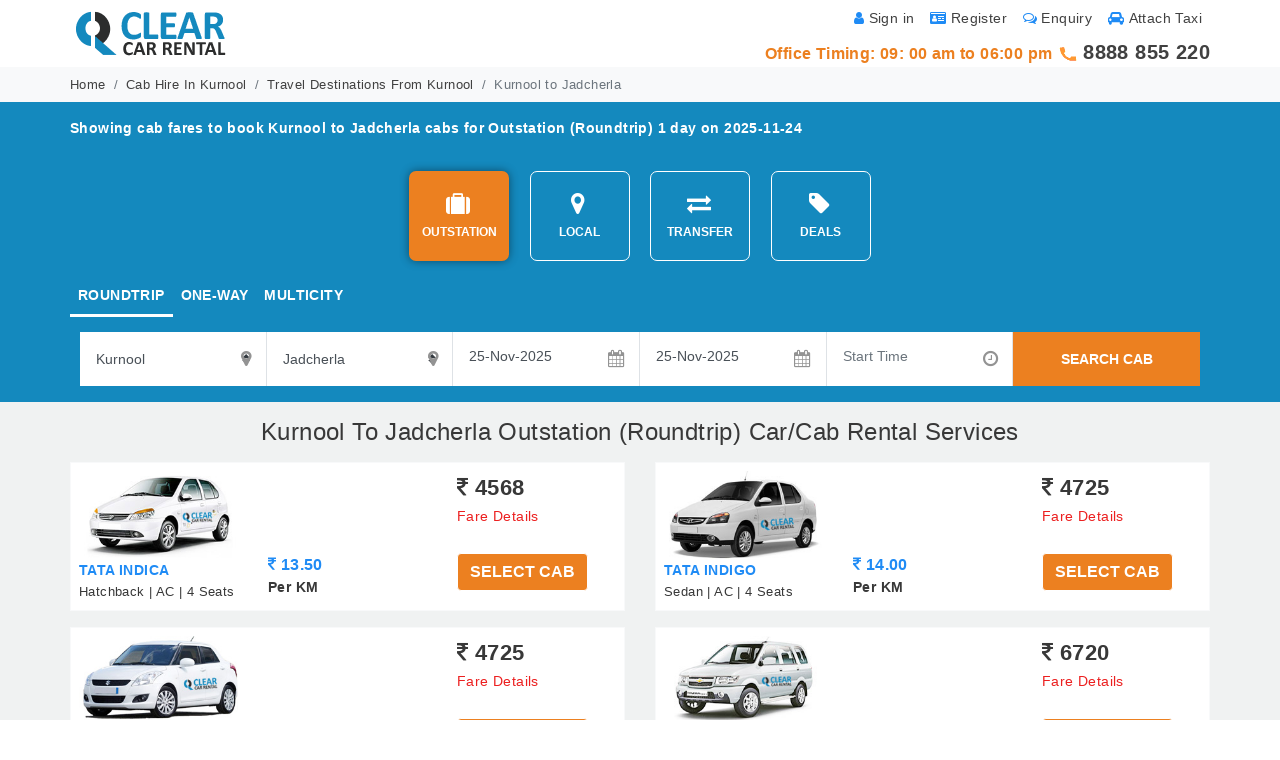

--- FILE ---
content_type: text/html; charset=UTF-8
request_url: https://www.clearcarrental.com/kurnool-to-jadcherla
body_size: 13941
content:
<!DOCTYPE html>
<html xmlns="http://www.w3.org/1999/xhtml">
<head>
  <link rel="canonical" href="https://www.clearcarrental.com/kurnool-to-jadcherla" />
        <meta charset="UTF-8">
        <meta name="viewport" content="width=device-width, initial-scale=1.0, maximum-scale=1.0, user-scalable=no"/>
             
        
        <title>Kurnool to Jadcherla Outstation (Roundtrip) Cabs, Taxi Clear Car Rental</title>

        <meta name="description" content="Hire Kurnool to Jadcherla Cabs,Taxi online at best deals. Book with leading and trusted car rental service in India. All types of AC/Non AC Cabs - Sedan, Hatchback, SUV, Luxury.">

        <meta name="keywords" content="Kurnool Jadcherla Taxi Service, Kurnool Jadcherla cab booking, Kurnool Jadcherla car rental, hire Kurnool Jadcherla Taxi car, Kurnool cab services, Jadcherla cab services">

            
            <meta property="og:title" content="Kurnool to Jadcherla Outstation (Roundtrip) Cabs, Taxi Clear Car Rental">
<meta property="og:site_name" content="ClearCarRental">
<meta property="og:url" content="https://www.clearcarrental.com/">
<meta property="og:description" content="Hire Kurnool to Jadcherla Cabs,Taxi online at best deals. Book with leading and trusted car rental service in India. All types of AC/Non AC Cabs - Sedan, Hatchback, SUV, Luxury.">
<meta property="og:type" content="business.business">
<meta property="og:image" content="">
            
 
          
        
        <meta name="robots" content="index, follow"/>
<meta name='rating' content='General'/>
<meta name='audience' content='all'/>
<meta name="distribution" content="Global"/>
<meta name="language" content="en-us"/>
<meta name="geo.country" content="in"/>
<meta name="doc-type" content="Public"/>
<meta name="classification" content="travel"/>
<meta name='resource-type' content='document'/>
<meta name='author' content='https://www.clearcarrental.com/ team'/>
<link href="https://www.clearcarrental.com/favicon.ico" rel="icon"/>
<meta name="google-site-verification" content="TeWXzb2F0e5HU2Ci4ig-ap03Ionfz1zUnYVwkbrBbLk" />
<meta name="msvalidate.01" content="15D5EAB40A6A97341B61A26FF8BD8495" />
<!-- End Facebook Pixel Code -->




<!-- Global site tag (gtag.js) - Google Analytics -->
<script async src="https://www.googletagmanager.com/gtag/js?id=UA-26965507-1"></script>
<script>
  window.dataLayer = window.dataLayer || [];
  function gtag(){dataLayer.push(arguments);}
  gtag('js', new Date());

  gtag('config', 'UA-26965507-1');
</script>


 
<style>
            div.ui-datepicker{
                font-size:15px;
            }
            div.ui-timepicker
            {
                font-size:15px;
                width: 10.5em;
            }

            .ui-timepicker-list {
                width: 9.5em;
                margin-left:10px;
            }

            .ui-timepicker-list li {
                font-size:10px;
                font-family: 'OpenSansRegular';
                font-size:13px; 
                color:#999;

            }
            .ui-autocomplete {
                font-size: 13px;
                max-height: 200px;
                overflow-x: hidden;
                overflow-y: auto;
                padding-right: 2px;
            }
            .asFeaturedHBLThumb{ width:148px; height:50px; float:left; margin:5px; background:url(../images/media-presence-sprite.png) no-repeat -420px -18px; cursor:pointer;  }

            .asFeaturedHBLThumb:hover{ background:url(../images/media-presence-sprite.png) no-repeat -419px -134px; }

            .userReviewsCountsDiv{ width:auto; height:auto; float:left; text-indent:0px; font-size:10px; color:#a9a9a9; font-weight:normal; margin:0px 0px 10px 0px; }
            
        </style>
<link href="images/ccr-favicon.ico" rel="icon"/>
<!--<link href="css/bootstrap.minv5.css" rel="stylesheet" />
<link href="css/font-awesome.min.css" rel="stylesheet">
<link href="css/clear-car-rental.css" rel="stylesheet">-->
<link href="css/all.css" rel="stylesheet">
    <script type="application/ld+json">
{
"@context": "http://schema.org",
"@type": "BreadcrumbList",
"itemListElement":
[
{
"@type": "ListItem",
"position": 1,
"item":
{
"@id": "https://www.clearcarrental.com",
"name": "Home"
}
},
//{
//"@type": "ListItem",
//"position": 2,
//"item":
//{
//"@id": "https://www.clearcarrental.com/india-car-rental",
//"name": "Car Rental in India"
//}
//},
{
"@type": "ListItem",
"position": 2,
"item":
{
"@id": "https://www.clearcarrental.com/cab-hire-kurnool",
"name": "Cab Hire in Kurnool"
}
},
{
"@type": "ListItem",
"position": 3,
"item":
{
"@id": "https://www.clearcarrental.com/travel-destinations-from-kurnool",
"name": "Travel Destinations From Kurnool"
}
},
{
"@type": "ListItem",
"position": 4,
"item":
{
"@id": "https://www.clearcarrental.com/kurnool-to-jadcherla",    
"name": "Kurnool to Jadcherla"
}
}
]
}
</script>

</head>

<body>
<!--<div class="container-fluid mobile">
        <div class="row" id="mobDiv" >
            <div class="col-sm-12 bg-light">
            <a href="javascript:void(0)"><span class="downloadCloseBtn" onclick="document.getElementById('mobDiv').style.display='none'"></span></a>
<div class="downloadAndAppTitle">Now book cab with a tap<br>
<p align="center" style="text-align:center !important;">Download our android app and hire a cab of your choice anytime, anywhere.</p></div>
<a href="https://play.google.com/store/apps/details?id=com.CarBookingIndia" target="_blank"><span class="downloadAndAppBtn">Get Android App</span></a>
</div></div></div>-->
        
           <style>
               .mobile{ display: none;}@media (max-width:786px){ .mobile{display:inline;}}
            .downloadAndAppBox{ width:0%; background:none; float:left; height:0px; visibility:hidden;  }
            .downloadAndAppBtn a{ color:#e5e5e5 !important; }
            .downloadAndAppBtn{ font-size:0px; }
            .downloadAndAppImg { width:0%; background:none; }

            @media (max-width:960px){
                .downloadAndAppBox{ width:100%; background:#e5e5e5; float:left; height:auto; visibility:visible;  }
                .downloadAndAppTitle{ width:70%; height:auto; float:left; font-size:140%; font-weight:normal; color:#0588bc; text-align:center; margin: 1% 10% 1% 10%; }
                .downloadAndAppImg{ width:100%; max-height:100%; float:left; margin-bottom:10px; text-align:center;  }
                .downloadAndAppBtn{ width:60%; height:40px; line-height:40px; float:left; margin:0% 20% 2% 20%; border-radius:4px; background:#2b9623 url(images/mobandroid.png) no-repeat 20px center; color:#fff; text-align:center; font-size:100%; font-weight:bold; }
                .downloadAndAppBtn:hover{ background:#1b7914 url(images/mobandroid.png) no-repeat 14px center; }
                .downloadCloseBtn{ width:24px; height:24px; float:right; margin:5px; background:url(images/close-app.png) }
            }

        </style>




<div class="container-fluid">
<div class="container">
    <!-- <div class="downloadAndroidAppDiv">
        <span class="downloadAppTxtDiv text-warning font-weight-bold" style="text-align: center;" >Note : In view of the curfew and lockdown import in major parts of the India due to outbreak of Coronavirus (COVID-19), We are not accepting bookings till further notice.</span>
<span class="downloadAppIconDiv"></span>
</div> -->
<div class="row">
    <div class="col-sm-6 center-mob">
        <a href="https://www.clearcarrental.com"><img src="images/ccr-logo.png" title="Clear Car Rental" class="pt-2"  alt="Clear Car Rental" /></a>
        
<!-- <img src="images/diwali-lamp.gif" title="Wishing you a very Happy Diwali !!" class="pt-2" alt=" Wishing you a very Happy Diwali !! "> -->
        <!--<img title="Happy Republic Day" alt="Happy Republic Day" src="images/rep-logo.gif" class="pt-2 ml-2"> clearcarrental_logo.png --> 
        <!--<a href="/covid-19-guidelines"><span class="text-primary"><i class="fa fa-taxi" aria-hidden="true"></i> Covid-19 Guidelines</span></a>-->
</div>
    <div class="col-sm-6"><div class="row">
             <div class="col-sm-12 text-right text-muted font11-mob padding0-mob order-two">
<div class=" pull-right p-2 padding7-mob"><a rel="nofollow" href="http://admin.clearcarrental.com/signin/attachtaxi"><span class="fa fa-car text-primary pr-1"></span>Attach Taxi</a></div>
<div class="pull-right p-2 padding7-mob"><a href="https://www.clearcarrental.com/quick-enquiry"><span class="fa fa-comments-o text-primary pr-1"></span>Enquiry</a></div>
<div class="pull-right p-2 padding7-mob"><a rel="nofollow" href="http://admin.clearcarrental.com/signup"><span class="fa fa-id-card text-primary pr-1"></span>Register</a></div>
<div class="pull-right p-2 padding7-mob"><a rel="nofollow" href="http://admin.clearcarrental.com/signin"><span class="fa fa-user text-primary pr-1"></span>Sign in</a></div>
</div>
                  
<!-- <div class="col-sm-12  center-mob text-right text-warning font-weight-bold font-20 order-one"> <img src="images/phone-icon.gif" width="18" height="18" title="telephone" alt="phone" />
     <a href="tel:02406652300">02406652300</a>
     / 
     <a href="tel:9730097777">9730 097 777</a>
 </div>-->
            
            
             <div class="col-sm-12  center-mob text-right text-warning font-weight-bold font-20 order-one"> 
             <span class="font-16">Office Timing: 09: 00 am to 06:00 pm</span>
             <img src="images/phone-icon.gif" width="18" height="18" title="telephone" alt="phone" />
     <a href="tel:8888855220">8888 855 220</a>
<!--     / 
     <a href="tel:9730097777">9730 097 777</a>-->
 </div>
</div></div>
    
   
</div>
</div>
</div>
</div>

<!--Breadcrumb-->
<div class="container-fluid pt-0 px-0 bg-light pb-2">
<div class="container">
<div class="row">
<div class="col-sm-12">
<nav aria-label="breadcrumb">
  <ol class="breadcrumb p-0 m-0 background-none font-13 pt-2">
    <li class="breadcrumb-item"><a href="https://www.clearcarrental.com/">Home</a></li>
    <!--<li class="breadcrumb-item"><a href="india-car-rental">Car Rental in India</a></li>-->
    <li class="breadcrumb-item"><a href="cab-hire-kurnool">Cab Hire In Kurnool</a></li>
    <li class="breadcrumb-item"><a href="travel-destinations-from-kurnool">Travel Destinations From Kurnool </a></li>
    <li class="breadcrumb-item active" aria-current="page">Kurnool to Jadcherla</li>
  </ol>
</nav>
</div>
</div>
</div>
</div>
<!--Breadcrumb End-->

<!--Search Panel-->
<div class="container-fluid pt-0 px-0 BlueBGColor pb-2">
<div class="container">
<div class="row pt-2">
<div class="col-sm-12 text-white font-weight-bold">
<div class="pull-left mt-2">Showing cab fares to book <span class="orange"> Kurnool to Jadcherla</span> cabs for Outstation (Roundtrip) 1 day on 2025-11-24</div>
<!--<button type="button" class="btn btn-success pull-right font-weight-bold" data-toggle="collapse" data-target="#modifySearch">Modify Search</button>-->
</div>
</div>

<div id="modifySearch" class="row pt-3 pb-2 collapse show" >

<div class="col-sm-12 text-center mt-2 mb-2">
<button type="button" id="searchOpt1" onclick="searchOption(this.id, '1');" class="btn btn-warning background-none text-white font-weight-bold m-2 border-radius-7 width-height-110 activeTab"><span class="fa fa-suitcase fa-2x mb-2"></span> <br />OUTSTATION</button>

<button type="button" id="searchOpt2" onclick="searchOption(this.id, '1');" class="btn btn-warning background-none text-white font-weight-bold m-2 border-radius-7 width-height-110"><span class="fa fa-map-marker fa-2x mb-2"></span> <br />LOCAL</button>

<button type="button" id="searchOpt3" onclick="searchOption(this.id, '1');" class="btn btn-warning background-none text-white font-weight-bold m-2 border-radius-7 width-height-110"><span class="fa fa-exchange fa-2x mb-2"></span> <br />TRANSFER</button>

<button type="button" id="searchOpt7" onclick="searchOption(this.id, '1');" class="btn btn-warning background-none text-white font-weight-bold m-2 border-radius-7 width-height-110"><span class="fa fa-tag fa-2x mb-2"></span> <br />DEALS</button>
</div>
   
<!--OutStation-->
<div class="col-sm-12 displayBlock" id="OutstationCont">
<ul class="nav nav-tabs">
    <li class="nav-item">
<a class="nav-link active" data-toggle="tab" href="#RoundTrip" id="tripOpt1" onclick="tripTypeOptionFun(this.id);"><span id="rndT">ROUNDTRIP</span></a>
</li>
    <li class="nav-item">
    <a class="nav-link" data-toggle="tab" href="#OneWay" id="tripOpt2" onclick="tripTypeOptionFun(this.id);"><span id="oneW">ONE-WAY</span></a>
</li>
    


<li class="nav-item">
    <a class="nav-link" data-toggle="tab" href="#MultiCity" id="tripOpt3" onclick="tripTypeOptionFun(this.id);"><span id="multiC">MULTICITY</span></a>
</li>
</ul>

<!-- Tab panes -->
<div class="tab-content mt-3">
     <form name="searchForm" id="searchForm" action="vehicle-search.php" method="get">
  <input name="travelTypeOption" id="travelTypeOption" type="hidden" value="1" />
                                    <input name="tripTypeOption" id="tripTypeOption" type="hidden" value="1" />
<div id="RoundTrip" class="container tab-pane active">
    <div class="form-row bg-white" id="firstHalf">
    <div class="col-lg-2 col-sm-12 border-right px-1 py-2" id="sourCityData">
<div class="inner-addon right-addon">
<i class="fa fa-map-marker"></i>
<input type="text" class="custom-select border-left-0 border-top-0 border-right-0 border-bottom rounded-0 srcPostVal" maxlength="100" autocomplete="off" name="sourceCity" id="sourceCity4" value="Kurnool" onfocus="if (this.value == 'Source City')
                                                    this.value = '';" onblur="if (this.value == '')
                                                    this.value = 'Source City';" title="Type first 3 letters of city"></input>

</div>
</div>
<div class="col-lg-2 col-sm-12 border-right px-1 py-2" id="destCityData">
<div class="inner-addon right-addon">
<i class="fa fa-map-marker"></i>
<input type="text" class="custom-select border-left-0 border-top-0 border-right-0 border-bottom rounded-0 destPostVal" maxlength="100" autocomplete="off" name="destinationCity" id="destinationCity4" value="Jadcherla" onfocus="if (this.value == 'Destination City')
                                                        this.value = '';" onblur="if (this.value == '')
                                                        this.value = 'Destination City';" title="Type first 3 letters of city"></input>

</div>

</div>
   <div class="col-lg-4 col-sm-12 mt-2 TxtAlignRight" style="display:none;" id="rowGenSpan">
<button type="button" class="AddRemoveBtn" onClick="generateRow('genRow4', 'sourceCity4', 'destinationCity4')">
<i class="fa fa-plus-circle fa-lg text-success"></i> <b class="ARBtn">&nbsp;Add</b>
</button>

<!--<button type="button" class="AddRemoveBtn">
<i class="fa fa-minus-circle fa-lg text-danger"></i> <b class="ARBtn">&nbsp;Remove</b>
</button>-->
</div> 
    <div id="divBox"></div>
    
     <div id="divBox2" style="display:none;">
         
         
         <div class="col-lg-4 col-sm-12 border-right px-1 py-2 bg-white" id="plocation">
<div class="inner-addon right-addon">
<i class="fa fa-map-marker"></i>
<input type="text" class="custom-select border-left-0 border-top-0 border-right-0 border-bottom rounded-0 srcPostValLoc" maxlength="100" autocomplete="off" name="pickUpLocation" id="pickUpLocation" value="Pick Up Location" onfocus="if (this.value == 'Pick Up Location')
                                                        this.value = '';" onblur="if (this.value == '')
                                                        this.value = 'Pick Up Location';" ></input>
</div>
</div>
<div class="col-lg-4 col-sm-12 border-right px-1 py-2 bg-white" id="dlocation">
<div class="inner-addon right-addon">
<i class="fa fa-map-marker"></i>
<input type="text" class="custom-select border-left-0 border-top-0 border-right-0 border-bottom rounded-0" maxlength="100" autocomplete="off" name="dropLocation" id="dropLocation" value="Drop Location" onfocus="if (this.value == 'Drop Location')
                                                        this.value = '';" onblur="if (this.value == '')
                                                        this.value = 'Drop Location';"></input>

</div>
</div>
                                        

                                        
                                    </div> 
    
   <!--</span>-->
<div class="col-lg-2 col-sm-12 border-right px-1 py-2" id="startDate">
<div class="inner-addon right-addon">
<i class="fa fa-calendar"></i>
    <input type="text" class="form-control border-left-0 border-top-0 border-right-0 border-bottom rounded-0 datePickerInput" name="travelDate" placeholder="Start Date" value="25-Nov-2025"  id="datepicker" ></input>
</div>
</div>
    <div class="col-lg-2 col-sm-12 border-right px-1 py-2" id="endDate">
<div class="inner-addon right-addon">
<i class="fa fa-calendar"></i>
<input type="text" class="form-control border-left-0 border-top-0 border-right-0 border-bottom rounded-0 datePickerInput" name="travelDateEnd" value="25-Nov-2025"  id="datepicker2" placeholder="End Date"></input>
</div>
</div>
<div class="col-lg-2 col-sm-12 border-right px-1 py-2" id="tripTime">
<div class="inner-addon right-addon">
<i class="fa fa-clock-o"></i>
<input type="text" class="form-control border-left-0 border-top-0 border-right-0 border-bottom rounded-0" id="timePickExample" name="pTime" value="" placeholder="Start Time"></input>
</div>
</div>
   <div class="col-lg-2 col-sm-12 in-pl-pr" id="buttonDiv">
<button type="button" class="btn btn-secondary rounded-0 w-100 h-100" onclick="searchSubmit();">SEARCH CAB</button>
</div>
</div>
</div>
    </form>
    </div>
</div>



<!--OutStation End-->

</div>
</div>
</div>
<!--Search Panel End-->

<!--Search Result Listing-->
<div class="container-fluid py-3 GreyBGColor">
<div class="container">

<div class="row">
<div class="col-sm-12 text-center font-weight-light-0"><h1> Kurnool To  Jadcherla Outstation (Roundtrip) Car/Cab Rental Services</h1></div>
</div>

<div class="row">
    <div class="col-lg-6 col-sm-12 mt-2 mb-2">
<div class="bg-white p-2 border border-light">
<div class="row">
<div class="col-sm-4">
<img src="photocar/tata-indica.jpg" class="img-fluid" />
<span class="text-primary text-uppercase font-weight-bold">Tata Indica</span><br />
<span class=" font-13">Hatchback | AC | 4 Seats</span>
</div>
<div class="col-sm-8">
<div class="row">
    <div class="col-sm-6">
        <span style="display:none;">
<strong class="font-22"><span class="fa fa-inr"></span> 914</strong><br />
<span><div class="advanceDetail"><a href="javascript:void(0);">Advance<span><strong class=" text-success">Advance :</strong><br />

This is the 20% amount of the total trip cost, which is you can pay in advance.<br /><br />

</span></a></div></span>
</span>
</div>
<div class="col-sm-6">
    <strong class="font-22"><span class="fa fa-inr"></span> 4568</strong><br />
<span><div class="fareDetail"><a href="javascript:void(0);">Fare Details<span><strong class="text-red">Fare Breakup :</strong><br />
Approx. Roundtrip distance : 261 Kms.<br />
                                                          Minimum charged distance :   &nbsp300 Kms / Day <br /><br />
                                                          <table width="100%" border="0" align="left" style="margin-bottom:10px;">
                                     <tr>
                                       <td width="33.33%">Estimated Km charged</td>
                                       <td width="33.33%">300 Km X 13.50 Rs/Km</td>
                                       <td width="33.33%">= 
                                       Rs. 4050 /-</td>
                                     </tr>
                                     <tr> <td>Driver Allowance </td> <td> Rs.300  X 1 Days</td> <td>=  Rs. 300 /-</td> </tr> 
                                     <tr>
                                       <td>GST   </td>
                                       <td>5 % GST On Rs.4350</td>
                                       <td>= Rs. 217.5 /-</td>
                                     </tr>
                                      <tr>
                                      <tr><td>-</td></tr>
                                       <td><b>Total Cost  </b></td>
                                       <td> </td>
                                       <td><b>= Rs. 4568/-</b></td>
                                     </tr>
                                   </table>  
 <br />   <em><b class='blue'>Extra Charges :</b> </em> <b>If you will use car/cab more than 300 Kms , extra charges as follows: </b><br />  After  &nbsp300  Kms :<br />+   <label class='WebRupee'>Rs</label>&nbsp;&nbsp13.50 per km charges<br /> <br /> <em><b class='blue'>CCR Transparency :</b> </em>1. One day means one calendar day (12 midnight to 12 midnight).<br />2. Kilometers and Hours will be calculated from garage to garage.<br />3. Toll, Parking, State Border Charges etc. not include in the above cost, you have to pay extra as applicable. <br />4.AC will be switched off in hilly areas.<br>5.Driver would take care of his food and stay.<br><strong>6.Pay 20% for confirmation of your booking.</strong></span></a></div></span>
</div>
<div class="col-sm-6 mt-4">
     <strong class="font-16 text-primary"> <span class="fa fa-inr"></span> 13.50</strong><br />
    <strong>Per KM</strong>
</div>
      <!-- The Modal -->
<div class="modal fade" id="m33">
<div class="modal-dialog modal-sm">
<div class="modal-content">

<!-- Modal Header -->
<div class="modal-header">
<h5 class="modal-title">Tata Indica</h5>
<button type="button" class="close" data-dismiss="modal">&times;</button>
</div>

<!-- Modal body -->
<div class="modal-body">
<div class="row">
<div class="col-sm-12 font-weight-bold">Select Number Of Car</div>
<div class="col-sm-12">
<div class="inner-addon left-addon">
<i class="fa fa-car"></i>
<select class="custom-select rounded-0 pl-5" name='noOfCars' id='noOfCars33' onchange="selectCars(this.value, '33')">
                                                                    <option  value="1">1 Cab</option>
                                                                                                                <option  value="2">2 Cabs</option>
                                                                                                                <option  value="3">3 Cabs</option>
                                                                                                                <option  value="4">4 Cabs</option>
                                                                                                                <option  value="5">5 Cabs</option>
                                                                                                                <option  value="6">6 Cabs</option>
                                                                                                                <option  value="7">7 Cabs</option>
                                                                                                                <option  value="8">8 Cabs</option>
                                                                                                                <option  value="9">9 Cabs</option>
                                            </select>
</div>
</div>
</div>

<div class="row pt-2">
<div class="col-sm-12 font-weight-bold">You Are Paying to Confirm Booking ?</div>
<div class="col-sm-12">
<div class="inner-addon left-addon">
<i class="fa fa-credit-card-alt"></i>
<select class="custom-select rounded-0 pl-5" name='payment' id='payment' onchange="paymntOptVal(this.value, '33');">
<option  value="full">100%</option>
<option  value="advnce">20%</option>
</select>
</div>
</div>
</div>

<div class="row pt-2">
<div class="col-sm-12 font-weight-bold">Amount</div>
<div class="col-sm-12">
<div class="inner-addon left-addon">
<!--<i class="fa fa-inr"></i>-->
<span class="form-control pl-4 font-weight-bold">&#8377 <span id="payAmnt33">4568 </span></span>
<!--<input id="" type="text" class="form-control pl-4 font-weight-bold" placeholder="4767" disabled="disabled" />-->
</div>
</div>
</div>
</div>
<!-- Modal footer -->
<div class="modal-footer">
<button type="button" class="btn btn-secondary text-uppercase form-control font-16" data-dismiss="modal" id="load33"   onclick="bookingchk()" >Book Cab</button>
</div>

</div>
</div>
</div>
<div class="col-sm-6 mt-4">
<button type="button" class="btn btn-warning text-uppercase font-weight-bold font-16" data-toggle="modal" data-target="#m33" id="33" onclick="getPayAmnt('4568', '914')">Select Cab</button>
</div>
</div>
</div>
</div>
</div>
</div>
   <div class="col-lg-6 col-sm-12 mt-2 mb-2">
<div class="bg-white p-2 border border-light">
<div class="row">
<div class="col-sm-4">
<img src="photocar/tata-indigo.jpg" class="img-fluid" />
<span class="text-primary text-uppercase font-weight-bold">Tata Indigo</span><br />
<span class=" font-13">Sedan | AC | 4 Seats</span>
</div>
<div class="col-sm-8">
<div class="row">
    <div class="col-sm-6">
        <span style="display:none;">
<strong class="font-22"><span class="fa fa-inr"></span> 945</strong><br />
<span><div class="advanceDetail"><a href="javascript:void(0);">Advance<span><strong class=" text-success">Advance :</strong><br />

This is the 20% amount of the total trip cost, which is you can pay in advance.<br /><br />

</span></a></div></span>
</span>
</div>
<div class="col-sm-6">
    <strong class="font-22"><span class="fa fa-inr"></span> 4725</strong><br />
<span><div class="fareDetail"><a href="javascript:void(0);">Fare Details<span><strong class="text-red">Fare Breakup :</strong><br />
Approx. Roundtrip distance : 261 Kms.<br />
                                                          Minimum charged distance :   &nbsp300 Kms / Day <br /><br />
                                                          <table width="100%" border="0" align="left" style="margin-bottom:10px;">
                                     <tr>
                                       <td width="33.33%">Estimated Km charged</td>
                                       <td width="33.33%">300 Km X 14.00 Rs/Km</td>
                                       <td width="33.33%">= 
                                       Rs. 4200 /-</td>
                                     </tr>
                                     <tr> <td>Driver Allowance </td> <td> Rs.300  X 1 Days</td> <td>=  Rs. 300 /-</td> </tr> 
                                     <tr>
                                       <td>GST   </td>
                                       <td>5 % GST On Rs.4500</td>
                                       <td>= Rs. 225 /-</td>
                                     </tr>
                                      <tr>
                                      <tr><td>-</td></tr>
                                       <td><b>Total Cost  </b></td>
                                       <td> </td>
                                       <td><b>= Rs. 4725/-</b></td>
                                     </tr>
                                   </table>  
 <br />   <em><b class='blue'>Extra Charges :</b> </em> <b>If you will use car/cab more than 300 Kms , extra charges as follows: </b><br />  After  &nbsp300  Kms :<br />+   <label class='WebRupee'>Rs</label>&nbsp;&nbsp14.00 per km charges<br /> <br /> <em><b class='blue'>CCR Transparency :</b> </em>1. One day means one calendar day (12 midnight to 12 midnight).<br />2. Kilometers and Hours will be calculated from garage to garage.<br />3. Toll, Parking, State Border Charges etc. not include in the above cost, you have to pay extra as applicable. <br />4.AC will be switched off in hilly areas.<br>5.Driver would take care of his food and stay.<br><strong>6.Pay 20% for confirmation of your booking.</strong></span></a></div></span>
</div>
<div class="col-sm-6 mt-4">
     <strong class="font-16 text-primary"> <span class="fa fa-inr"></span> 14.00</strong><br />
    <strong>Per KM</strong>
</div>
      <!-- The Modal -->
<div class="modal fade" id="m35">
<div class="modal-dialog modal-sm">
<div class="modal-content">

<!-- Modal Header -->
<div class="modal-header">
<h5 class="modal-title">Tata Indigo</h5>
<button type="button" class="close" data-dismiss="modal">&times;</button>
</div>

<!-- Modal body -->
<div class="modal-body">
<div class="row">
<div class="col-sm-12 font-weight-bold">Select Number Of Car</div>
<div class="col-sm-12">
<div class="inner-addon left-addon">
<i class="fa fa-car"></i>
<select class="custom-select rounded-0 pl-5" name='noOfCars' id='noOfCars35' onchange="selectCars(this.value, '35')">
                                                                    <option  value="1">1 Cab</option>
                                                                                                                <option  value="2">2 Cabs</option>
                                                                                                                <option  value="3">3 Cabs</option>
                                                                                                                <option  value="4">4 Cabs</option>
                                                                                                                <option  value="5">5 Cabs</option>
                                                                                                                <option  value="6">6 Cabs</option>
                                                                                                                <option  value="7">7 Cabs</option>
                                                                                                                <option  value="8">8 Cabs</option>
                                                                                                                <option  value="9">9 Cabs</option>
                                            </select>
</div>
</div>
</div>

<div class="row pt-2">
<div class="col-sm-12 font-weight-bold">You Are Paying to Confirm Booking ?</div>
<div class="col-sm-12">
<div class="inner-addon left-addon">
<i class="fa fa-credit-card-alt"></i>
<select class="custom-select rounded-0 pl-5" name='payment' id='payment' onchange="paymntOptVal(this.value, '35');">
<option  value="full">100%</option>
<option  value="advnce">20%</option>
</select>
</div>
</div>
</div>

<div class="row pt-2">
<div class="col-sm-12 font-weight-bold">Amount</div>
<div class="col-sm-12">
<div class="inner-addon left-addon">
<!--<i class="fa fa-inr"></i>-->
<span class="form-control pl-4 font-weight-bold">&#8377 <span id="payAmnt35">4725 </span></span>
<!--<input id="" type="text" class="form-control pl-4 font-weight-bold" placeholder="4767" disabled="disabled" />-->
</div>
</div>
</div>
</div>
<!-- Modal footer -->
<div class="modal-footer">
<button type="button" class="btn btn-secondary text-uppercase form-control font-16" data-dismiss="modal" id="load35"   onclick="bookingchk()" >Book Cab</button>
</div>

</div>
</div>
</div>
<div class="col-sm-6 mt-4">
<button type="button" class="btn btn-warning text-uppercase font-weight-bold font-16" data-toggle="modal" data-target="#m35" id="35" onclick="getPayAmnt('4725', '945')">Select Cab</button>
</div>
</div>
</div>
</div>
</div>
</div>
   <div class="col-lg-6 col-sm-12 mt-2 mb-2">
<div class="bg-white p-2 border border-light">
<div class="row">
<div class="col-sm-4">
<img src="photocar/swift-dzire.jpg" class="img-fluid" />
<span class="text-primary text-uppercase font-weight-bold">Swift Dzire</span><br />
<span class=" font-13">Sedan | AC | 4 Seats</span>
</div>
<div class="col-sm-8">
<div class="row">
    <div class="col-sm-6">
        <span style="display:none;">
<strong class="font-22"><span class="fa fa-inr"></span> 945</strong><br />
<span><div class="advanceDetail"><a href="javascript:void(0);">Advance<span><strong class=" text-success">Advance :</strong><br />

This is the 20% amount of the total trip cost, which is you can pay in advance.<br /><br />

</span></a></div></span>
</span>
</div>
<div class="col-sm-6">
    <strong class="font-22"><span class="fa fa-inr"></span> 4725</strong><br />
<span><div class="fareDetail"><a href="javascript:void(0);">Fare Details<span><strong class="text-red">Fare Breakup :</strong><br />
Approx. Roundtrip distance : 261 Kms.<br />
                                                          Minimum charged distance :   &nbsp300 Kms / Day <br /><br />
                                                          <table width="100%" border="0" align="left" style="margin-bottom:10px;">
                                     <tr>
                                       <td width="33.33%">Estimated Km charged</td>
                                       <td width="33.33%">300 Km X 14.00 Rs/Km</td>
                                       <td width="33.33%">= 
                                       Rs. 4200 /-</td>
                                     </tr>
                                     <tr> <td>Driver Allowance </td> <td> Rs.300  X 1 Days</td> <td>=  Rs. 300 /-</td> </tr> 
                                     <tr>
                                       <td>GST   </td>
                                       <td>5 % GST On Rs.4500</td>
                                       <td>= Rs. 225 /-</td>
                                     </tr>
                                      <tr>
                                      <tr><td>-</td></tr>
                                       <td><b>Total Cost  </b></td>
                                       <td> </td>
                                       <td><b>= Rs. 4725/-</b></td>
                                     </tr>
                                   </table>  
 <br />   <em><b class='blue'>Extra Charges :</b> </em> <b>If you will use car/cab more than 300 Kms , extra charges as follows: </b><br />  After  &nbsp300  Kms :<br />+   <label class='WebRupee'>Rs</label>&nbsp;&nbsp14.00 per km charges<br /> <br /> <em><b class='blue'>CCR Transparency :</b> </em>1. One day means one calendar day (12 midnight to 12 midnight).<br />2. Kilometers and Hours will be calculated from garage to garage.<br />3. Toll, Parking, State Border Charges etc. not include in the above cost, you have to pay extra as applicable. <br />4.AC will be switched off in hilly areas.<br>5.Driver would take care of his food and stay.<br><strong>6.Pay 20% for confirmation of your booking.</strong></span></a></div></span>
</div>
<div class="col-sm-6 mt-4">
     <strong class="font-16 text-primary"> <span class="fa fa-inr"></span> 14.00</strong><br />
    <strong>Per KM</strong>
</div>
      <!-- The Modal -->
<div class="modal fade" id="m32">
<div class="modal-dialog modal-sm">
<div class="modal-content">

<!-- Modal Header -->
<div class="modal-header">
<h5 class="modal-title">Swift Dzire</h5>
<button type="button" class="close" data-dismiss="modal">&times;</button>
</div>

<!-- Modal body -->
<div class="modal-body">
<div class="row">
<div class="col-sm-12 font-weight-bold">Select Number Of Car</div>
<div class="col-sm-12">
<div class="inner-addon left-addon">
<i class="fa fa-car"></i>
<select class="custom-select rounded-0 pl-5" name='noOfCars' id='noOfCars32' onchange="selectCars(this.value, '32')">
                                                                    <option  value="1">1 Cab</option>
                                                                                                                <option  value="2">2 Cabs</option>
                                                                                                                <option  value="3">3 Cabs</option>
                                                                                                                <option  value="4">4 Cabs</option>
                                                                                                                <option  value="5">5 Cabs</option>
                                                                                                                <option  value="6">6 Cabs</option>
                                                                                                                <option  value="7">7 Cabs</option>
                                                                                                                <option  value="8">8 Cabs</option>
                                                                                                                <option  value="9">9 Cabs</option>
                                            </select>
</div>
</div>
</div>

<div class="row pt-2">
<div class="col-sm-12 font-weight-bold">You Are Paying to Confirm Booking ?</div>
<div class="col-sm-12">
<div class="inner-addon left-addon">
<i class="fa fa-credit-card-alt"></i>
<select class="custom-select rounded-0 pl-5" name='payment' id='payment' onchange="paymntOptVal(this.value, '32');">
<option  value="full">100%</option>
<option  value="advnce">20%</option>
</select>
</div>
</div>
</div>

<div class="row pt-2">
<div class="col-sm-12 font-weight-bold">Amount</div>
<div class="col-sm-12">
<div class="inner-addon left-addon">
<!--<i class="fa fa-inr"></i>-->
<span class="form-control pl-4 font-weight-bold">&#8377 <span id="payAmnt32">4725 </span></span>
<!--<input id="" type="text" class="form-control pl-4 font-weight-bold" placeholder="4767" disabled="disabled" />-->
</div>
</div>
</div>
</div>
<!-- Modal footer -->
<div class="modal-footer">
<button type="button" class="btn btn-secondary text-uppercase form-control font-16" data-dismiss="modal" id="load32"   onclick="bookingchk()" >Book Cab</button>
</div>

</div>
</div>
</div>
<div class="col-sm-6 mt-4">
<button type="button" class="btn btn-warning text-uppercase font-weight-bold font-16" data-toggle="modal" data-target="#m32" id="32" onclick="getPayAmnt('4725', '945')">Select Cab</button>
</div>
</div>
</div>
</div>
</div>
</div>
   <div class="col-lg-6 col-sm-12 mt-2 mb-2">
<div class="bg-white p-2 border border-light">
<div class="row">
<div class="col-sm-4">
<img src="photocar/chevrolet-tavera.jpg" class="img-fluid" />
<span class="text-primary text-uppercase font-weight-bold">Chevrolet Tavera</span><br />
<span class=" font-13">SUV | AC | 6 Seats</span>
</div>
<div class="col-sm-8">
<div class="row">
    <div class="col-sm-6">
        <span style="display:none;">
<strong class="font-22"><span class="fa fa-inr"></span> 1344</strong><br />
<span><div class="advanceDetail"><a href="javascript:void(0);">Advance<span><strong class=" text-success">Advance :</strong><br />

This is the 20% amount of the total trip cost, which is you can pay in advance.<br /><br />

</span></a></div></span>
</span>
</div>
<div class="col-sm-6">
    <strong class="font-22"><span class="fa fa-inr"></span> 6720</strong><br />
<span><div class="fareDetail"><a href="javascript:void(0);">Fare Details<span><strong class="text-red">Fare Breakup :</strong><br />
Approx. Roundtrip distance : 261 Kms.<br />
                                                          Minimum charged distance :   &nbsp300 Kms / Day <br /><br />
                                                          <table width="100%" border="0" align="left" style="margin-bottom:10px;">
                                     <tr>
                                       <td width="33.33%">Estimated Km charged</td>
                                       <td width="33.33%">300 Km X 20.00 Rs/Km</td>
                                       <td width="33.33%">= 
                                       Rs. 6000 /-</td>
                                     </tr>
                                     <tr> <td>Driver Allowance </td> <td> Rs.400  X 1 Days</td> <td>=  Rs. 400 /-</td> </tr> 
                                     <tr>
                                       <td>GST   </td>
                                       <td>5 % GST On Rs.6400</td>
                                       <td>= Rs. 320 /-</td>
                                     </tr>
                                      <tr>
                                      <tr><td>-</td></tr>
                                       <td><b>Total Cost  </b></td>
                                       <td> </td>
                                       <td><b>= Rs. 6720/-</b></td>
                                     </tr>
                                   </table>  
 <br />   <em><b class='blue'>Extra Charges :</b> </em> <b>If you will use car/cab more than 300 Kms , extra charges as follows: </b><br />  After  &nbsp300  Kms :<br />+   <label class='WebRupee'>Rs</label>&nbsp;&nbsp20.00 per km charges<br /> <br /> <em><b class='blue'>CCR Transparency :</b> </em>1. One day means one calendar day (12 midnight to 12 midnight).<br />2. Kilometers and Hours will be calculated from garage to garage.<br />3. Toll, Parking, State Border Charges etc. not include in the above cost, you have to pay extra as applicable. <br />4.AC will be switched off in hilly areas.<br>5.Driver would take care of his food and stay.<br><strong>6.Pay 20% for confirmation of your booking.</strong></span></a></div></span>
</div>
<div class="col-sm-6 mt-4">
     <strong class="font-16 text-primary"> <span class="fa fa-inr"></span> 20.00</strong><br />
    <strong>Per KM</strong>
</div>
      <!-- The Modal -->
<div class="modal fade" id="m7">
<div class="modal-dialog modal-sm">
<div class="modal-content">

<!-- Modal Header -->
<div class="modal-header">
<h5 class="modal-title">Chevrolet Tavera</h5>
<button type="button" class="close" data-dismiss="modal">&times;</button>
</div>

<!-- Modal body -->
<div class="modal-body">
<div class="row">
<div class="col-sm-12 font-weight-bold">Select Number Of Car</div>
<div class="col-sm-12">
<div class="inner-addon left-addon">
<i class="fa fa-car"></i>
<select class="custom-select rounded-0 pl-5" name='noOfCars' id='noOfCars7' onchange="selectCars(this.value, '7')">
                                                                    <option  value="1">1 Cab</option>
                                                                                                                <option  value="2">2 Cabs</option>
                                                                                                                <option  value="3">3 Cabs</option>
                                                                                                                <option  value="4">4 Cabs</option>
                                                                                                                <option  value="5">5 Cabs</option>
                                                                                                                <option  value="6">6 Cabs</option>
                                                                                                                <option  value="7">7 Cabs</option>
                                                                                                                <option  value="8">8 Cabs</option>
                                                                                                                <option  value="9">9 Cabs</option>
                                            </select>
</div>
</div>
</div>

<div class="row pt-2">
<div class="col-sm-12 font-weight-bold">You Are Paying to Confirm Booking ?</div>
<div class="col-sm-12">
<div class="inner-addon left-addon">
<i class="fa fa-credit-card-alt"></i>
<select class="custom-select rounded-0 pl-5" name='payment' id='payment' onchange="paymntOptVal(this.value, '7');">
<option  value="full">100%</option>
<option  value="advnce">20%</option>
</select>
</div>
</div>
</div>

<div class="row pt-2">
<div class="col-sm-12 font-weight-bold">Amount</div>
<div class="col-sm-12">
<div class="inner-addon left-addon">
<!--<i class="fa fa-inr"></i>-->
<span class="form-control pl-4 font-weight-bold">&#8377 <span id="payAmnt7">6720 </span></span>
<!--<input id="" type="text" class="form-control pl-4 font-weight-bold" placeholder="4767" disabled="disabled" />-->
</div>
</div>
</div>
</div>
<!-- Modal footer -->
<div class="modal-footer">
<button type="button" class="btn btn-secondary text-uppercase form-control font-16" data-dismiss="modal" id="load7"   onclick="bookingchk()" >Book Cab</button>
</div>

</div>
</div>
</div>
<div class="col-sm-6 mt-4">
<button type="button" class="btn btn-warning text-uppercase font-weight-bold font-16" data-toggle="modal" data-target="#m7" id="7" onclick="getPayAmnt('6720', '1344')">Select Cab</button>
</div>
</div>
</div>
</div>
</div>
</div>
   <div class="col-lg-6 col-sm-12 mt-2 mb-2">
<div class="bg-white p-2 border border-light">
<div class="row">
<div class="col-sm-4">
<img src="photocar/toyota-innova.jpg" class="img-fluid" />
<span class="text-primary text-uppercase font-weight-bold">Toyota Innova</span><br />
<span class=" font-13">SUV | AC | 6 Seats</span>
</div>
<div class="col-sm-8">
<div class="row">
    <div class="col-sm-6">
        <span style="display:none;">
<strong class="font-22"><span class="fa fa-inr"></span> 1407</strong><br />
<span><div class="advanceDetail"><a href="javascript:void(0);">Advance<span><strong class=" text-success">Advance :</strong><br />

This is the 20% amount of the total trip cost, which is you can pay in advance.<br /><br />

</span></a></div></span>
</span>
</div>
<div class="col-sm-6">
    <strong class="font-22"><span class="fa fa-inr"></span> 7035</strong><br />
<span><div class="fareDetail"><a href="javascript:void(0);">Fare Details<span><strong class="text-red">Fare Breakup :</strong><br />
Approx. Roundtrip distance : 261 Kms.<br />
                                                          Minimum charged distance :   &nbsp300 Kms / Day <br /><br />
                                                          <table width="100%" border="0" align="left" style="margin-bottom:10px;">
                                     <tr>
                                       <td width="33.33%">Estimated Km charged</td>
                                       <td width="33.33%">300 Km X 21.00 Rs/Km</td>
                                       <td width="33.33%">= 
                                       Rs. 6300 /-</td>
                                     </tr>
                                     <tr> <td>Driver Allowance </td> <td> Rs.400  X 1 Days</td> <td>=  Rs. 400 /-</td> </tr> 
                                     <tr>
                                       <td>GST   </td>
                                       <td>5 % GST On Rs.6700</td>
                                       <td>= Rs. 335 /-</td>
                                     </tr>
                                      <tr>
                                      <tr><td>-</td></tr>
                                       <td><b>Total Cost  </b></td>
                                       <td> </td>
                                       <td><b>= Rs. 7035/-</b></td>
                                     </tr>
                                   </table>  
 <br />   <em><b class='blue'>Extra Charges :</b> </em> <b>If you will use car/cab more than 300 Kms , extra charges as follows: </b><br />  After  &nbsp300  Kms :<br />+   <label class='WebRupee'>Rs</label>&nbsp;&nbsp21.00 per km charges<br /> <br /> <em><b class='blue'>CCR Transparency :</b> </em>1. One day means one calendar day (12 midnight to 12 midnight).<br />2. Kilometers and Hours will be calculated from garage to garage.<br />3. Toll, Parking, State Border Charges etc. not include in the above cost, you have to pay extra as applicable. <br />4.AC will be switched off in hilly areas.<br>5.Driver would take care of his food and stay.<br><strong>6.Pay 20% for confirmation of your booking.</strong></span></a></div></span>
</div>
<div class="col-sm-6 mt-4">
     <strong class="font-16 text-primary"> <span class="fa fa-inr"></span> 21.00</strong><br />
    <strong>Per KM</strong>
</div>
      <!-- The Modal -->
<div class="modal fade" id="m55">
<div class="modal-dialog modal-sm">
<div class="modal-content">

<!-- Modal Header -->
<div class="modal-header">
<h5 class="modal-title">Toyota Innova</h5>
<button type="button" class="close" data-dismiss="modal">&times;</button>
</div>

<!-- Modal body -->
<div class="modal-body">
<div class="row">
<div class="col-sm-12 font-weight-bold">Select Number Of Car</div>
<div class="col-sm-12">
<div class="inner-addon left-addon">
<i class="fa fa-car"></i>
<select class="custom-select rounded-0 pl-5" name='noOfCars' id='noOfCars55' onchange="selectCars(this.value, '55')">
                                                                    <option  value="1">1 Cab</option>
                                                                                                                <option  value="2">2 Cabs</option>
                                                                                                                <option  value="3">3 Cabs</option>
                                                                                                                <option  value="4">4 Cabs</option>
                                                                                                                <option  value="5">5 Cabs</option>
                                                                                                                <option  value="6">6 Cabs</option>
                                                                                                                <option  value="7">7 Cabs</option>
                                                                                                                <option  value="8">8 Cabs</option>
                                                                                                                <option  value="9">9 Cabs</option>
                                            </select>
</div>
</div>
</div>

<div class="row pt-2">
<div class="col-sm-12 font-weight-bold">You Are Paying to Confirm Booking ?</div>
<div class="col-sm-12">
<div class="inner-addon left-addon">
<i class="fa fa-credit-card-alt"></i>
<select class="custom-select rounded-0 pl-5" name='payment' id='payment' onchange="paymntOptVal(this.value, '55');">
<option  value="full">100%</option>
<option  value="advnce">20%</option>
</select>
</div>
</div>
</div>

<div class="row pt-2">
<div class="col-sm-12 font-weight-bold">Amount</div>
<div class="col-sm-12">
<div class="inner-addon left-addon">
<!--<i class="fa fa-inr"></i>-->
<span class="form-control pl-4 font-weight-bold">&#8377 <span id="payAmnt55">7035 </span></span>
<!--<input id="" type="text" class="form-control pl-4 font-weight-bold" placeholder="4767" disabled="disabled" />-->
</div>
</div>
</div>
</div>
<!-- Modal footer -->
<div class="modal-footer">
<button type="button" class="btn btn-secondary text-uppercase form-control font-16" data-dismiss="modal" id="load55"   onclick="bookingchk()" >Book Cab</button>
</div>

</div>
</div>
</div>
<div class="col-sm-6 mt-4">
<button type="button" class="btn btn-warning text-uppercase font-weight-bold font-16" data-toggle="modal" data-target="#m55" id="55" onclick="getPayAmnt('7035', '1407')">Select Cab</button>
</div>
</div>
</div>
</div>
</div>
</div>
   <div class="col-lg-6 col-sm-12 mt-2 mb-2">
<div class="bg-white p-2 border border-light">
<div class="row">
<div class="col-sm-4">
<img src="photocar/mahindra-xylo.jpg" class="img-fluid" />
<span class="text-primary text-uppercase font-weight-bold">Mahindra Xylo</span><br />
<span class=" font-13">SUV | AC | 6 Seats</span>
</div>
<div class="col-sm-8">
<div class="row">
    <div class="col-sm-6">
        <span style="display:none;">
<strong class="font-22"><span class="fa fa-inr"></span> 1407</strong><br />
<span><div class="advanceDetail"><a href="javascript:void(0);">Advance<span><strong class=" text-success">Advance :</strong><br />

This is the 20% amount of the total trip cost, which is you can pay in advance.<br /><br />

</span></a></div></span>
</span>
</div>
<div class="col-sm-6">
    <strong class="font-22"><span class="fa fa-inr"></span> 7035</strong><br />
<span><div class="fareDetail"><a href="javascript:void(0);">Fare Details<span><strong class="text-red">Fare Breakup :</strong><br />
Approx. Roundtrip distance : 261 Kms.<br />
                                                          Minimum charged distance :   &nbsp300 Kms / Day <br /><br />
                                                          <table width="100%" border="0" align="left" style="margin-bottom:10px;">
                                     <tr>
                                       <td width="33.33%">Estimated Km charged</td>
                                       <td width="33.33%">300 Km X 21.00 Rs/Km</td>
                                       <td width="33.33%">= 
                                       Rs. 6300 /-</td>
                                     </tr>
                                     <tr> <td>Driver Allowance </td> <td> Rs.400  X 1 Days</td> <td>=  Rs. 400 /-</td> </tr> 
                                     <tr>
                                       <td>GST   </td>
                                       <td>5 % GST On Rs.6700</td>
                                       <td>= Rs. 335 /-</td>
                                     </tr>
                                      <tr>
                                      <tr><td>-</td></tr>
                                       <td><b>Total Cost  </b></td>
                                       <td> </td>
                                       <td><b>= Rs. 7035/-</b></td>
                                     </tr>
                                   </table>  
 <br />   <em><b class='blue'>Extra Charges :</b> </em> <b>If you will use car/cab more than 300 Kms , extra charges as follows: </b><br />  After  &nbsp300  Kms :<br />+   <label class='WebRupee'>Rs</label>&nbsp;&nbsp21.00 per km charges<br /> <br /> <em><b class='blue'>CCR Transparency :</b> </em>1. One day means one calendar day (12 midnight to 12 midnight).<br />2. Kilometers and Hours will be calculated from garage to garage.<br />3. Toll, Parking, State Border Charges etc. not include in the above cost, you have to pay extra as applicable. <br />4.AC will be switched off in hilly areas.<br>5.Driver would take care of his food and stay.<br><strong>6.Pay 20% for confirmation of your booking.</strong></span></a></div></span>
</div>
<div class="col-sm-6 mt-4">
     <strong class="font-16 text-primary"> <span class="fa fa-inr"></span> 21.00</strong><br />
    <strong>Per KM</strong>
</div>
      <!-- The Modal -->
<div class="modal fade" id="m17">
<div class="modal-dialog modal-sm">
<div class="modal-content">

<!-- Modal Header -->
<div class="modal-header">
<h5 class="modal-title">Mahindra Xylo</h5>
<button type="button" class="close" data-dismiss="modal">&times;</button>
</div>

<!-- Modal body -->
<div class="modal-body">
<div class="row">
<div class="col-sm-12 font-weight-bold">Select Number Of Car</div>
<div class="col-sm-12">
<div class="inner-addon left-addon">
<i class="fa fa-car"></i>
<select class="custom-select rounded-0 pl-5" name='noOfCars' id='noOfCars17' onchange="selectCars(this.value, '17')">
                                                                    <option  value="1">1 Cab</option>
                                                                                                                <option  value="2">2 Cabs</option>
                                                                                                                <option  value="3">3 Cabs</option>
                                                                                                                <option  value="4">4 Cabs</option>
                                                                                                                <option  value="5">5 Cabs</option>
                                                                                                                <option  value="6">6 Cabs</option>
                                                                                                                <option  value="7">7 Cabs</option>
                                                                                                                <option  value="8">8 Cabs</option>
                                                                                                                <option  value="9">9 Cabs</option>
                                            </select>
</div>
</div>
</div>

<div class="row pt-2">
<div class="col-sm-12 font-weight-bold">You Are Paying to Confirm Booking ?</div>
<div class="col-sm-12">
<div class="inner-addon left-addon">
<i class="fa fa-credit-card-alt"></i>
<select class="custom-select rounded-0 pl-5" name='payment' id='payment' onchange="paymntOptVal(this.value, '17');">
<option  value="full">100%</option>
<option  value="advnce">20%</option>
</select>
</div>
</div>
</div>

<div class="row pt-2">
<div class="col-sm-12 font-weight-bold">Amount</div>
<div class="col-sm-12">
<div class="inner-addon left-addon">
<!--<i class="fa fa-inr"></i>-->
<span class="form-control pl-4 font-weight-bold">&#8377 <span id="payAmnt17">7035 </span></span>
<!--<input id="" type="text" class="form-control pl-4 font-weight-bold" placeholder="4767" disabled="disabled" />-->
</div>
</div>
</div>
</div>
<!-- Modal footer -->
<div class="modal-footer">
<button type="button" class="btn btn-secondary text-uppercase form-control font-16" data-dismiss="modal" id="load17"   onclick="bookingchk()" >Book Cab</button>
</div>

</div>
</div>
</div>
<div class="col-sm-6 mt-4">
<button type="button" class="btn btn-warning text-uppercase font-weight-bold font-16" data-toggle="modal" data-target="#m17" id="17" onclick="getPayAmnt('7035', '1407')">Select Cab</button>
</div>
</div>
</div>
</div>
</div>
</div>
   </div>

<div class="row pt-3">
    <div class="col-sm-12 text-justify">
<div class="bg-light p-2 pl-3"><h2><span class="fa fa-building pr-2"></span>Kurnool To  Jadcherla Cab Rentals</h2></div>
<div class="bg-white p-2 pl-3 pr-3 pb-3">
<div class="row">
<div class="col-sm-12 border-bottom">
    <p>
        
        
        Kurnool To Jadcherla outstation (roundtrip) online car rental on this page travelers can get best  deals on online <b>cab/taxi booking from Kurnool To Jadcherla</b> as well as get best cab fare/cost details from Kurnool To Jadcherla tour packages. Clear Car Rental provides Economy and Luxurious cabs and Taxi options from Kurnool To Jadcherla, which are ideal for small family weekend trips to Jadcherla, Office/Corporate outing trips, Long weekend trips.
 
        <h3>Why should you book a Taxi/Cab/Car from Kurnool To Jadcherla with Clear Car Rental ?</h3>
        <br />
        <ol>
            <li>  Seamless online cab booking procedure with the multiple payment options and transparent billing.</li><br />
 <li> Well experienced and helpful drivers who will also provide the useful information about the destination .</li><br />
 <li> Our 24*7  well experienced/trained dedicated support team will always be there for you to help you during the online cab booking. Our polite support staff will help you till the cab trips from Kurnool To Jadcherla will be completed .</li><br />
 <li> We are providing the Cheapest /best Cab rates for Kurnool To Jadcherla Taxi booking .</li><br />
 <li> Special Deals/Discounts available during the long weekend Jadcherla Taxi/Cab bookings from Kurnool.</li><br />
 <li> Cheapest taxi service provider in Kurnool.<br /><br />
     <strong>Kurnool to Jadcherla cheapest roundtrip fare without <acronym title="Goods and Services Tax">GST</acronym>  is Rs. 4350.5 and with <acronym title="Goods and Services Tax">GST</acronym> is Rs. 4568.</strong>
 </li><br />
        </ol>
             
        <h3> Wide Range of Cars on Rent from Kurnool To Jadcherla Tour</h3>
 
Are you looking to rent a <b>chauffeur driven Cab/Taxi from Kurnool To Jadcherla</b> ? Clear Car Rental provides vast list of cabs to travel by road from Kurnool To Jadcherla. <acronym title="Clear Car Rental">CCR</acronym> provides best Cab options from Kurnool To Jadcherla with the assured good quality cab service for Kurnool To Jadcherla tour package. 	 <br />
        <br />
<div class="table-responsive">
<table class="table">
<thead class="bg-light">
<tr>
<th>Cab Type</th>
<th>Seating / Passenger Capacity</th>
<th>Perfect For</th>
</tr>
</thead>
<tbody>
     <tr>
<td><a class="text-primary" href="tata-indica-car-rental-kurnool">Tata Indica AC</a></td>
<td>4 Passenger + 1 Driver</td>
<td>Economical Trips</td>
</tr>
     <tr>
<td><a class="text-primary" href="tata-indigo-car-rental-kurnool">Tata Indigo AC</a></td>
<td>4 Passenger + 1 Driver</td>
<td>Conjugal Family</td>
</tr>
     <tr>
<td><a class="text-primary" href="swift-dzire-car-rental-kurnool">Swift Dzire AC</a></td>
<td>4 Passenger + 1 Driver</td>
<td>Conjugal Family</td>
</tr>
     <tr>
<td><a class="text-primary" href="chevrolet-tavera-car-rental-kurnool">Chevrolet Tavera AC</a></td>
<td>6 Passenger + 1 Driver</td>
<td></td>
</tr>
     <tr>
<td><a class="text-primary" href="toyota-innova-car-rental-kurnool">Toyota Innova AC</a></td>
<td>6 Passenger + 1 Driver</td>
<td>Large groups/ Extended Families</td>
</tr>
     <tr>
<td><a class="text-primary" href="mahindra-xylo-car-rental-kurnool">Mahindra Xylo AC</a></td>
<td>6 Passenger + 1 Driver</td>
<td>Large groups/ Extended Families</td>
</tr>
     

</tbody>
</table>

</div>
            

<h3>Kurnool To Jadcherla Taxi/Car rental Packages </h3>
 
Clear Car Rental always try to exceeds its customers expectations by providing good cab service and inventing the new cab/ travel products as per the customer's road trips and travel requirements . In order to create sweetest trip memories for our esteemed customers and clients. We are offering so many different Cab/ Taxi packages from Kurnool To Jadcherla .

<br />
<br />
Clear Car Rental also provides One Way,  Round Trip and customised <b>Cab/Taxi package service from Kurnool To Jadcherla </b>.
<br />
<br />
     <h3>Popular Cab Packages from Kurnool To Jadcherla :</h3>
To explore and enjoy your holidays in and around Kurnool choose our best <b>Kurnool cab tour packages</b> where you will get latest travel itineraries from our holiday experts for a perfect travel plan. 
<br />
<div class="table-responsive">
<table class="table">
<thead class="bg-light">
<tr>
<th>Cab Type</th>
<th>Cab Trip / Service Type</th>
<th>Trip Duration</th>
<th>Distance Included</th>
<th>Cab/ Taxi Package Rate</th>
</tr>
</thead>
<tbody>
   <tr>
<td><a class="text-primary" href="tata-indica-car-rental-kurnool">Tata Indica </a></td>
<td>Round Trip</td>
<td>
<table width="100%" border="0" cellspacing="0" cellpadding="0">
<tr>
<td style="border-bottom:1px solid #ddd;">One Day</td>
</tr>
<tr>
<td>Two Days</td>
</tr>
</table>
</td>
<td>
<table width="100%" border="0" cellspacing="0" cellpadding="0">
<tr>
<td style="border-bottom:1px solid #ddd;">300 kms</td>
</tr>
<tr>
<td>600 Kms</td>
</tr>
</table>
</td>
<td>
<table width="100%" border="0" cellspacing="0" cellpadding="0">
<tr>
<td style="border-bottom:1px solid #ddd;">Starts from <span class="fa fa-inr"></span> 4568</td>
</tr>
<tr>
<td>Starts from <span class="fa fa-inr"></span> 9136</td>
</tr>
</table>
</td>
</tr>

   <tr>
<td><a class="text-primary" href="tata-indigo-car-rental-kurnool">Tata Indigo </a></td>
<td>Round Trip</td>
<td>
<table width="100%" border="0" cellspacing="0" cellpadding="0">
<tr>
<td style="border-bottom:1px solid #ddd;">One Day</td>
</tr>
<tr>
<td>Two Days</td>
</tr>
</table>
</td>
<td>
<table width="100%" border="0" cellspacing="0" cellpadding="0">
<tr>
<td style="border-bottom:1px solid #ddd;">300 kms</td>
</tr>
<tr>
<td>600 Kms</td>
</tr>
</table>
</td>
<td>
<table width="100%" border="0" cellspacing="0" cellpadding="0">
<tr>
<td style="border-bottom:1px solid #ddd;">Starts from <span class="fa fa-inr"></span> 4725</td>
</tr>
<tr>
<td>Starts from <span class="fa fa-inr"></span> 9450</td>
</tr>
</table>
</td>
</tr>

   <tr>
<td><a class="text-primary" href="swift-dzire-car-rental-kurnool">Swift Dzire </a></td>
<td>Round Trip</td>
<td>
<table width="100%" border="0" cellspacing="0" cellpadding="0">
<tr>
<td style="border-bottom:1px solid #ddd;">One Day</td>
</tr>
<tr>
<td>Two Days</td>
</tr>
</table>
</td>
<td>
<table width="100%" border="0" cellspacing="0" cellpadding="0">
<tr>
<td style="border-bottom:1px solid #ddd;">300 kms</td>
</tr>
<tr>
<td>600 Kms</td>
</tr>
</table>
</td>
<td>
<table width="100%" border="0" cellspacing="0" cellpadding="0">
<tr>
<td style="border-bottom:1px solid #ddd;">Starts from <span class="fa fa-inr"></span> 4725</td>
</tr>
<tr>
<td>Starts from <span class="fa fa-inr"></span> 9450</td>
</tr>
</table>
</td>
</tr>

   <tr>
<td><a class="text-primary" href="chevrolet-tavera-car-rental-kurnool">Chevrolet Tavera </a></td>
<td>Round Trip</td>
<td>
<table width="100%" border="0" cellspacing="0" cellpadding="0">
<tr>
<td style="border-bottom:1px solid #ddd;">One Day</td>
</tr>
<tr>
<td>Two Days</td>
</tr>
</table>
</td>
<td>
<table width="100%" border="0" cellspacing="0" cellpadding="0">
<tr>
<td style="border-bottom:1px solid #ddd;">300 kms</td>
</tr>
<tr>
<td>600 Kms</td>
</tr>
</table>
</td>
<td>
<table width="100%" border="0" cellspacing="0" cellpadding="0">
<tr>
<td style="border-bottom:1px solid #ddd;">Starts from <span class="fa fa-inr"></span> 6720</td>
</tr>
<tr>
<td>Starts from <span class="fa fa-inr"></span> 13440</td>
</tr>
</table>
</td>
</tr>

   <tr>
<td><a class="text-primary" href="toyota-innova-car-rental-kurnool">Toyota Innova </a></td>
<td>Round Trip</td>
<td>
<table width="100%" border="0" cellspacing="0" cellpadding="0">
<tr>
<td style="border-bottom:1px solid #ddd;">One Day</td>
</tr>
<tr>
<td>Two Days</td>
</tr>
</table>
</td>
<td>
<table width="100%" border="0" cellspacing="0" cellpadding="0">
<tr>
<td style="border-bottom:1px solid #ddd;">300 kms</td>
</tr>
<tr>
<td>600 Kms</td>
</tr>
</table>
</td>
<td>
<table width="100%" border="0" cellspacing="0" cellpadding="0">
<tr>
<td style="border-bottom:1px solid #ddd;">Starts from <span class="fa fa-inr"></span> 7035</td>
</tr>
<tr>
<td>Starts from <span class="fa fa-inr"></span> 14070</td>
</tr>
</table>
</td>
</tr>

   <tr>
<td><a class="text-primary" href="mahindra-xylo-car-rental-kurnool">Mahindra Xylo </a></td>
<td>Round Trip</td>
<td>
<table width="100%" border="0" cellspacing="0" cellpadding="0">
<tr>
<td style="border-bottom:1px solid #ddd;">One Day</td>
</tr>
<tr>
<td>Two Days</td>
</tr>
</table>
</td>
<td>
<table width="100%" border="0" cellspacing="0" cellpadding="0">
<tr>
<td style="border-bottom:1px solid #ddd;">300 kms</td>
</tr>
<tr>
<td>600 Kms</td>
</tr>
</table>
</td>
<td>
<table width="100%" border="0" cellspacing="0" cellpadding="0">
<tr>
<td style="border-bottom:1px solid #ddd;">Starts from <span class="fa fa-inr"></span> 7035</td>
</tr>
<tr>
<td>Starts from <span class="fa fa-inr"></span> 14070</td>
</tr>
</table>
</td>
</tr>

   
</tbody>
</table>

</div>
  
<h3>Online Cab/Taxi Booking Confirmation from Kurnool To Jadcherla :</h3>
 
Clear Car Rental provides travel information and online cab booking help for Kurnool To Jadcherla tours booking. Book Economy, Budget And Luxury cars online, get offers and discounts and also get cab availability in Jadcherla. 
Compare the fares of various budget luxury and economy cabs available and choose the range of cab options available online from Kurnool To Jadcherla. Online Cab Hire Kurnool To Jadcherla. Online confirmation of car from Kurnool To Jadcherla. Car hire to Jadcherla available online. Clear car Rental provides cab with reliable service in economy/cheapest price. Hire online cab with just 20 % advance payment. Clear Car Rental provides cab from Kurnool To Jadcherla for outstation ride round-trip. Clear Car Rental provides best service and rate for <b>Kurnool To Jadcherla cab rental</b> search, select and book online cab for Jadcherla From Kurnool. Search for taxies in Kurnool To Jadcherla and choose from a wide variety of cars at economical rates.  
We provide <b>Cabs for Kurnool To Jadcherla</b> tours. Book Taxi in Kurnool for Jadcherla trip. You can get here distance between Kurnool To Jadcherla, taxi fare, time taken by taxi journey through.
Kurnool To Jadcherla roundtrip distance is approximately <b>261</b> Kms. For more information such as  time, driving directions, road map etc click CCR's Kurnool To Jadcherla distance page. 
<br />
 <br />
 
 
  <h3>Experience One Day Cab/Taxi on Rent from Kurnool To Jadcherla</h3>
 
Clear Car Rental also provide cabs at your disposal which will be with you throughout the travel. Our per day basis taxi services is designed in such a way that will perfectly suit customer's Kurnool To Jadcherla travel requirements, whether it is for weekends or Jadcherla sightseeings. Our dedicated support team is always there 24*7 to fulfill our customers Taxi need from Kurnool To Jadcherla. Clear Car Rental also provide well condition <b>cabs from Kurnool</b> Airport/Railway Station to Jadcherla on a day basis.
<br />
<br />

<h3>Kurnool To Jadcherla Cab Fare/Rate sheet : </h3>	


<div class="table-responsive">
<table class="table">
<thead class="bg-light">
<tr>
<th>Vehicle/Cab/Taxi Segment</th>
<th>Taxi/Cab Model Name</th>
<th>Per Day Taxi Fare</th>
</tr>
</thead>
<tbody>
       
<tr>
<td>Hatchback</td>
<td>Tata Indica AC</td>
<td>Starts from <span class="fa fa-inr"></span> 4568</td>
</tr>

       
<tr>
<td>Sedan</td>
<td>Tata Indigo AC</td>
<td>Starts from <span class="fa fa-inr"></span> 4725</td>
</tr>

       
<tr>
<td>Sedan</td>
<td>Swift Dzire AC</td>
<td>Starts from <span class="fa fa-inr"></span> 4725</td>
</tr>

       
<tr>
<td>SUV</td>
<td>Chevrolet Tavera AC</td>
<td>Starts from <span class="fa fa-inr"></span> 6720</td>
</tr>

       
<tr>
<td>SUV</td>
<td>Toyota Innova AC</td>
<td>Starts from <span class="fa fa-inr"></span> 7035</td>
</tr>

       
<tr>
<td>SUV</td>
<td>Mahindra Xylo AC</td>
<td>Starts from <span class="fa fa-inr"></span> 7035</td>
</tr>

   
</tbody>
</table>

</div>
  
<h3>Why CCR has become a most trusted cab service for Kurnool To Jadcherla ?</h3>
 
Clear Car Rental always becoming a <b>trusted Taxi/Cab service for Kurnool To Jadcherla</b> Road trips. There are so many things which we have done earlier which is the main reason Clear Car Rental becoming a <b>popular Cab/Car Service for Kurnool To Jadcherla</b> tours . 
Below are the few key reasons customers trust our Cab service on Kurnool To Jadcherla routes .

<br />
<br />

<ul>
    <li> <b>Best Cab Rental Rates</b> - CCR offers best <b>Lowest/Cheapest taxi rates for Kurnool To Jadcherla</b> cab bookings whether it is One Way Trip Or a Round trip car bookings.</li>
    <li><b>Customized Car Rental Packages</b> - CCR offers customised cab packages according to the travellers needs and their including the on road charges like Tolls , Parking, Driver allowances.</li>
    <li><b>Unbeatable Discounts, Offers and Deals</b> - CCR always (365 days) offers the best deals discounts and offers to the customers on the Kurnool To Jadcherla Cab/Taxi bookings, such as upto 500/- Cashback , Flat discount on the weekend cab bookings, Movies or Food Vouchers on the online Cab booking.</li>
    <li><b>Multiple Payment Options</b> - Clear Car Rental provides flexible payment options for <b>Kurnool To Jadcherla Taxi bookings</b> such as 1) Only pay 20% Advance amount of total bill online and you can pay rest of amount directly to the driver during the trip as per his requirements. 2) You can pay full payment in advance at the time of <b>online cab booking for Kurnool To Jadcherla</b> trips. 3) You can pay full amount to the driver, if you will book a cab at the last minute for Kurnool To Jadcherla.</li>
    <li><b>Breakdown Assistance</b> - Clear Car Rental also provide on road breakdown assistance for the Kurnool To Jadcherla cab bookings . If in case the car breaks down while you are on the way, we will provide you an alternate car/taxi from the nearest available garages. And there will be no extra cost for the customers .</li>
</ul>


  <b>Kurnool To Jadcherla oneway taxi fare</b> tariff available at  <acronym title="Clear Car Rental">CCR</acronym>'s <a class="text-primary" href="kurnool-jadcherla-one-way-cab">kurnool jadcherla one way cab</a> page.

<br /><br />




</p>
</div>
</div>
</div>
</div>

</div>
   
  </div>
</div>
<!--Search Result Listing End-->


          
<!--Footer-->
<!--<link rel="stylesheet" href="themes/base/jquery.ui.theme.all.css"/>-->
<div class="container-fluid BlackBGColor pt-4  display-none-mob">
<div class="container">

<div class="row">
<div class="col-lg-2 LightGreyTxtColor">
<h6><b>Top Routes</b></h6>
<ul class="list-unstyled">
<li><a target="_blank" href="delhi-to-chandigarh">Delhi - Chandigarh</a></li> 
<li><a target="_blank" href="pune-to-shirdi">Pune - Shirdi</a></li>
<li><a target="_blank" href="mumbai-to-pune">Mumbai - Pune</a></li>
<li><a target="_blank" href="pune-to-mumbai">Pune - Mumbai</a></li>
<li><a target="_blank" href="delhi-to-haridwar">Delhi - Haridwar</a></li>
<li><a target="_blank" href="mumbai-to-shirdi">Mumbai - Shirdi</a></li>
<li><a target="_blank" href="chandigarh-to-manali">Chandigarh - Manali</a></li>
<li><a target="_blank" href="chandigarh-to-shimla">Chandigarh - Shimla</a></li>
<li><a target="_blank" href="chennai-to-pondicherry">Chennai - Pondicherry</a></li> 
<li><a target="_blank" href="delhi-to-agra">Delhi - Agra</a></li>
<li><a target="_blank" href="roundtrip-car-rentals">Roundtrip Car Rentals</a></li>
</ul>
</div>

<div class="col"></div>

<div class="col-lg-2 LightGreyTxtColor">
<h6><b>Book Cab In</b></h6>
<ul class="list-unstyled">
<li><a target="_blank" href="cab-hire-goa">Book Cab Goa</a></li>
<li><a target="_blank" href="cab-hire-gurgaon">Book Cab Gurgaon</a></li>
<li><a target="_blank" href="cab-hire-guwahati">Book Cab Guwahati</a></li> 
<li><a target="_blank" href="cab-hire-haridwar">Book Cab Haridwar</a></li>
<li><a target="_blank" href="cab-hire-hubli">Book Cab Hubli</a></li>
<li><a target="_blank" href="cab-hire-hyderabad">Book Cab Hyderabad</a></li> 
<li><a target="_blank" href="cab-hire-indore">Book Cab Indore</a></li>
<li><a target="_blank" href="cab-hire-jabalpur">Book Cab Jabalpur</a></li> 
<li><a target="_blank" href="cab-hire-jaipur">Book Cab Jaipur</a></li>
<li><a target="_blank" href="cab-hire-jamnagar">Book Cab Jamnagar</a></li> 
<li><a target="_blank" href="cab-hire-jamshedpur">Book Cab Jamshedpur</a></li>
</ul>
</div>

<div class="col"></div>

<div class="col-lg-2 LightGreyTxtColor">
<h6><b>Car On Rent In</b></h6>
<ul class="list-unstyled">
<li><a target="_blank" href="cab-hire-khajuraho">Car On Rent Khajuraho</a></li>
<li><a target="_blank" href="cab-hire-kolhapur">Car On Rent Kolhapur</a></li>
<li><a target="_blank" href="cab-hire-kozhikode">Car On Rent Kozhikode</a></li>
<li><a target="_blank" href="cab-hire-lucknow">Car On Rent Lucknow</a></li>
<li><a target="_blank" href="cab-hire-ludhiana">Car On Rent Ludhiana</a></li>
<li><a target="_blank" href="cab-hire-madurai">Car On Rent Madurai</a></li>
<li><a target="_blank" href="cab-hire-mangalore">Car On Rent Mangalore</a></li>
<li><a target="_blank" href="cab-hire-nagpur">Car On Rent Nagpur</a></li>
<li><a target="_blank" href="cab-hire-noida">Car On Rent Noida</a></li>
<li><a target="_blank" href="cab-hire-patna">Car On Rent Patna</a></li>
<li><a target="_blank" href="cab-hire-pondicherry">Car On Rent Pondicherry</a></li>
</ul>
</div>

<div class="col"></div>

<div class="col-lg-2 LightGreyTxtColor">
<h6><b>Taxi Hire In</b></h6>
<ul class="list-unstyled">
<li><a target="_blank" href="cab-hire-pune">Taxi Hire Pune</a></li>
<li><a target="_blank" href="cab-hire-ranchi">Taxi Hire Ranchi</a></li>
<li><a target="_blank" href="cab-hire-secunderabad">Taxi Hire Secunderabad</a></li>
<li><a target="_blank" href="cab-hire-shirdi">Taxi Hire Shirdi</a></li>
<li><a target="_blank" href="cab-hire-surat">Taxi Hire Surat</a></li>
<li><a target="_blank" href="cab-hire-tirupati">Taxi Hire Tirupati</a></li>
<li><a target="_blank" href="cab-hire-trivandrum">Taxi Hire Trivandrum</a></li>
<li><a target="_blank" href="cab-hire-udaipur">Taxi Hire Udaipur</a></li>
<li><a target="_blank" href="cab-hire-vadodara">Taxi Hire Vadodara</a></li>
<li><a target="_blank" href="cab-hire-varanasi">Taxi Hire Varanasi</a></li>
<li><a target="_blank" href="cab-hire-visakhapatnam">Taxi Hire Visakhapatnam</a></li>
</ul>
</div>

<div class="col"></div>

<div class="col-lg-2 LightGreyTxtColor">
<h6><b>Car Rental Services</b></h6>
<ul class="list-unstyled">
<li><a target="_blank" href="cab-hire-ajmer">Car Rental Ajmer</a></li>
<li><a target="_blank" href="cab-hire-aurangabad">Car Rental Aurangabad</a></li>
<li><a target="_blank" href="cab-hire-shimla">Car Rental Shimla</a></li>
<li><a target="_blank" href="cab-hire-nasik">Car Rental Nasik</a></li>
<li><a target="_blank" href="cab-hire-bhusawal">Car Rental Bhusawal</a></li>
<li><a target="_blank" href="cab-hire-coorg">Car Rental Coorg</a></li>
<li><a target="_blank" href="cab-hire-amritsar">Car Rental Amritsar</a></li>
<li><a target="_blank" href="cab-hire-kanpur">Car Rental Kanpur</a></li>
<li><a target="_blank" href="cab-hire-cochin">Car Rental Cochin</a></li>
<li><a target="_blank" href="cab-hire-mysore">Car Rental Mysore</a></li>
<li><a target="_blank" href="cab-hire-mumbai">Car Rental Mumbai</a></li>
</ul>
</div>
</div>

</div>
</div>


<div class="container-fluid LightBlackBGColor">
<div class="container p-2">

<div class="row">
<div class="col-lg-10">
<div class="border-bottom-foot pb-2">
<ul class="list-inline my-0">
<li class="list-inline-item"><a target="_blank" href="india-car-rental">Cab Services In India</a></li>
<li class="list-inline-item">|</li>
<li class="list-inline-item"><a href="about-us">About Us</a></li>
<li class="list-inline-item">|</li>
<li class="list-inline-item"><a href="contact-us">Contact Us</a></li>
<li class="list-inline-item">|</li>
<li class="list-inline-item"><a rel="nofollow" href="http://admin.clearcarrental.com/registration">B2B Registration</a></li>
<!--<li class="list-inline-item">|</li>-->
<!--<li class="list-inline-item"><a href="makepayment.php">Make Payment</a></li>-->
<li class="list-inline-item">|</li>
<li class="list-inline-item"><a href="feedback">Feedback</a></li>
<li class="list-inline-item">|</li>
<li class="list-inline-item"><a href="faqs">FAQs</a></li>
<li class="list-inline-item">|</li>
<li class="list-inline-item"><a href="terms-conditions">Terms & Conditions</a></li>
<li class="list-inline-item">|</li>
<li class="list-inline-item"><a href="car-rental-api">API</a></li>
<li class="list-inline-item">|</li>
<li class="list-inline-item"><a href="privacy-policy">Privacy Policy</a></li>
<li class="list-inline-item">|</li>
<li class="list-inline-item"><a href="disclaimer">Disclaimer</a></li>
<li class="list-inline-item">|</li>
<li class="list-inline-item"><a href="vehicle-guide">Vehicel Guide</a></li>
<li class="list-inline-item">|</li>
<li class="list-inline-item"><a href="covid-19-guidelines">Covid-19 Guidelines</a></li>
</ul>
</div>
</div>
</div>

<div class="row">
<div class="col-lg-12">
<div class="border-bottom-foot py-2">

<div class="row">
<div class="col-lg-6 col-sm-6">
    <img src="images/payment-options.png" alt="Payment Options" title="Payment Options" class="img-fluid" />
</div>

<div class="col-lg-6 col-sm-6">
<ul class="social-icons text-md-left list-inline">
<li><a rel="nofollow" href="https://play.google.com/store/apps/details?id=com.CarBookingIndia" target="_blank"><i class="fa fa-android" aria-hidden="true"></i>
</a></li>
<li><a rel="nofollow" href="https://apps.apple.com/in/app/clear-car-rental-india/id1302717592" target="_blank"><i class="fa fa-apple" aria-hidden="true"></i>
</a></li>

<li><a rel="nofollow" href="https://www.facebook.com/ClearCarRentalIndia" target="_blank"><i class="fa fa-facebook"></i></a></li>
<li><a rel="nofollow" href="https://www.youtube.com/channel/UCIrYz0JwiJxmW03hlHH5qIg"  rel="Publisher" target="_blank"><i class="fa fa-youtube"></i></a></li>
<li><a rel="nofollow" href="https://twitter.com/clearcarrental" target="_blank"><i class="fa fa-twitter"></i></a></li>
<li><a rel="nofollow" href="https://www.instagram.com/clearcarrental/" target="_blank"><i class="fa fa-instagram"></i></a></li>
<li><a rel="nofollow" href="http://pinterest.com/clearcarrental" target="_blank"><i class="fa fa-pinterest"></i></a></li>
<li><a rel="nofollow" href="https://www.linkedin.com/company/clear-car-rental-pvt-ltd-" target="_blank"><i class="fa fa-linkedin"></i></a></li>
<li><a rel="nofollow" href="http://blog.clearcarrental.com" target="_blank"><i class="fa fa-rss"></i></a></li>
</ul>
</div>
</div>

</div>
</div>
</div>

<div class="row">
    <div class="col-lg-12 LightGreyTxtColor text-center pt-2">Copyright © Clear Car Rental Private Limited 2018 Powered by <a class="text-white" rel="nofollow" href="http://www.cabsaas.com/" target="_blank">CabSaaS</a></div>
</div>

</div>
</div>
<input type="hidden" name="siteUrl" id="siteUrl" value="https://www.clearcarrental.com/"  />
<script>
  (function(i,s,o,g,r,a,m){i['GoogleAnalyticsObject']=r;i[r]=i[r]||function(){
  (i[r].q=i[r].q||[]).push(arguments)},i[r].l=1*new Date();a=s.createElement(o),
  m=s.getElementsByTagName(o)[0];a.async=1;a.src=g;m.parentNode.insertBefore(a,m)
  })(window,document,'script','//www.google-analytics.com/analytics.js','ga');

  ga('create', 'UA-26965507-1', 'auto');
  ga('send', 'pageview');

</script>

<!--Footer End-->


<script src="js/jquery.slimscroll.js"></script>
<script src="js/jquery-slim.min.js"></script>
<script src="js/popper.min.js"></script>
<script src="js/bootstrap.minv5.js"></script>
<script type="text/javascript" src="js/searchv5.js"></script>
<!--<script type="text/javascript" src="js/map.js"></script>-->
<!--<script type="text/javascript" src="https://maps.google.com/maps/api/js?key=AIzaSyCu_gsh2ZAPnd2BSVmLLUfqWB1xsMcszMc"></script>--> 
<script language="javascript" type="text/javascript">
                                                    $(function () {

                                                        $('#timePickExample').timepicker({'minTime': '12:00AM', 'maxTime': '', 'step': 15});
                                                    });
     sourceCityFun()    
</script>
<script>document.getElementById('searchOpt1').className='btn btn-warning background-none text-white font-weight-bold m-2 border-radius-7 width-height-110 activeTab';searchOption('searchOpt1','2')</script><input type="hidden" name="tAdvnceV" id="tAdvnceV" value="" />
        <input type="hidden" name="tAmntV" id="tAmntV" value="" />
        <input type="hidden" name="txtTxnAmount" id="txtTxnAmount" value="" />
        <input type="hidden" name="disCpnId" id="disCpnId" value="" />
<input type="hidden" name="disCpnAmnt" id="disCpnAmnt" value="" />
<input type="hidden" name="paymentOptionVal" id="paymentOptionVal" value="1" />
<script>
  function bookingchk()
    {
        alert("Please select pick up time, for do this go to the top and select modify search button");
        document.getElementById('timePickExample').className = 'form-control border-danger rounded-0 ';
//        $('#modifySearch').animate({
//            height: 'toggle'
//        }, 1000);

    }

              function paymntOptVal(rId, payId)
        {

            if (rId == 'full')
            {
                document.getElementById('payAmnt' + payId).innerHTML = document.getElementById('tAmntV').value * document.getElementById('noOfCars' + payId).value
                //document.getElementById('bkAmnt').innerHTML=document.getElementById('tAmntV').value*document.getElementById('noOfCars').value
                document.getElementById('txtTxnAmount').value = document.getElementById('tAmntV').value * document.getElementById('noOfCars' + payId).value
                document.getElementById('paymentOptionVal').value = '1';

            }
            else
            {

                document.getElementById('payAmnt' + payId).innerHTML = document.getElementById('tAdvnceV').value * document.getElementById('noOfCars' + payId).value
                document.getElementById('txtTxnAmount').value = document.getElementById('tAdvnceV').value * document.getElementById('noOfCars' + payId).value
                document.getElementById('paymentOptionVal').value = '2';
                //document.getElementById('bkAmnt').innerHTML=document.getElementById('tAdvnceV').value*document.getElementById('noOfCars').value

            }
        }

        function selectCars(cars, payId)
        {

            if (document.getElementById('tAmntV'))
                //document.getElementById('ttlBkAmnt').innerHTML=document.getElementById('tAmntV').value*cars
                //alert(cars);
                if (document.getElementById('payment').value == 'full')
                {
                    document.getElementById('payAmnt' + payId).innerHTML = document.getElementById('tAmntV').value * cars
                    //document.getElementById('bkAmnt').innerHTML=document.getElementById('tAmntV').value*cars
                    document.getElementById('txtTxnAmount').value = document.getElementById('tAmntV').value * cars
                    document.getElementById('paymentOptionVal').value = '1';
                }
                else
                {

                    document.getElementById('payAmnt' + payId).innerHTML = document.getElementById('tAdvnceV').value * cars
                    document.getElementById('txtTxnAmount').value = document.getElementById('tAdvnceV').value * cars
                    document.getElementById('paymentOptionVal').value = '2';
                    //	document.getElementById('bkAmnt').innerHTML=document.getElementById('tAdvnceV').value*cars

                }

        }

        function getPayAmnt(full, advance)
        {
            document.getElementById('tAmntV').value = full;
            document.getElementById('tAdvnceV').value = advance;
            document.getElementById('txtTxnAmount').value = full;

        }

//////hide show select cab/////

    $('.selectCarBtn').click(function () {
        //$('.select').chosen();
        //alert('here');
        $('.cabConfirmationOptionsDiv').hide(500);
        $('.selectCarBtn').removeClass('selectCarBtnSelect');

        $(this).parent('div').next('.cabConfirmationOptionsDiv').animate({
            height: 'toggle'
        }, 1000);

        // $(this).removeClass();
        $(this).addClass('selectCarBtnSelect');

        ///end///
    });
//////////hide show select cab//////////////////
</script> 
<!--<input type="hidden" name="distStatusVal" id="distStatusVal" value="" />
<script language="javascript" type="text/javascript">
if(''!=1)
{
	sourceCityFun();
}
else
{
	chkDistanceBetnCities('','')
}
</script>-->

<script>
function openNav() {
    $("#mySidenav").css({
"width": "250px", 
"z-index": "1000"
});
}

function closeNav() {
    document.getElementById("mySidenav").style.width = "0";
}
</script>

<script>
$(document).ready(function(){
    $('[data-toggle="tooltip"]').tooltip(); 
});
</script>
</body>
</html>


--- FILE ---
content_type: text/html; charset=UTF-8
request_url: https://www.clearcarrental.com/ajax/sorcectylst.php
body_size: 1944
content:
Agra-Ahmednagar-Ahmedabad-Ajmer-Akola-Alibaug-Allahabad-Alleppey-Alwar-Amarkantak-Ambala-Ambernath-Amboli-Amby Valley-Amritsar-Asansol-Aurangabad-Ayodhya-Badami-Bangalore-Baramati-Bareilly-Bhilai-Bhopal-Bhubaneshwar-Bhusawal-Bijapur-Bikaner-Bodh Gaya-Chamba-Chandigarh-Chennai-Chikmagalur-Chiplun-Chittoor-Coimbatore-Coorg-Jim Corbett National [base64] [base64] Blair-Khandwa-Bathinda-Ghaziabad-Kothagudem-Abohar-Amreli-Arakkonam-Bargarh-Boisar-Chengalpattu-Chhindwara-Daund Railway Station-Deoria Sadar-Dharwad-Ernakulam-Gulbarga-Haldwani-Harihar-Hospet-Karaikal-Kottayam-Kuppam-Londa Junction-Marwar Jn-Mughal Sarai Jn-Nabha-Nagercoil-Navi Mumbai-New Jalpaiguri-North Lakhimpur-Pantnagar-Phagwara-Rewari-Tadepalligudem-Ulhasnagar-Vapi-Vasai-Villupuram-Yavatmal-Darbhanga-Barbil-Rajahmundry-Firozpur-Bhiwadi-Kapurthala-Ramagundam-Baltal-Bokaro-Aurangabad Airport-Pune Airport-Delhi Airport-Mumbai Airport-Bengaluru Airport-Kolkata Airport-Ahmedabad Airport-Amritsar Airport-Chandigarh Airport-Chennai Airport-Dehradun Airport-Guwahati Airport-Gwalior Airport-Jabalpur Airport-Jamnagar Airport-Kolhapur Airport-Lucknow Airport-Nagpur Airport-Patna Airport-Bhubaneshwar Airport-Pondicherry Airport-Ranchi Airport-Udaipur Airport-Vadodara Airport-Varanasi Airport-Khajuraho Airport-Visakhapatnam Airport-Agra Airport-Jorhat Airport-Allahabad Airport-Bhopal Airport-Goa Airport-Hyderabad Airport-Jaipur Airport-Kanpur Airport-Ludhiana Airport-Mangaluru Airport-Madurai Airport-Mysuru Airport-Srinagar Airport-Tirupati Airport-Thiruvananthapuram Airport-Vijayawada Airport-Indore Airport-Latur Airport-Nanded Airport-Nasik Airport-Coimbatore Airport-Tuticorin Airport-Agartala Airport-Belgaum Airport-Bhavnagar Airport-Bhuj Airport-Cochin Airport-Diu Airport-Gaya Airport-Gorakhpur Airport-Hubballi Airport-Jamshedpur Airport-Jodhpur Airport-Calicut Airport-Kullu Airport-Leh Airport-Pantnagar Airport-Porbandar Airport-Raipur Airport-Rajkot Airport-Salem Airport-Shimla Airport-Silchar Airport-Surat Airport-Tiruchirappalli Airport-Shirdi Airport-Pimpri Chinchwad-JAGTIAL-Kadthal-Madhapur-Tokyo

--- FILE ---
content_type: text/html; charset=UTF-8
request_url: https://www.clearcarrental.com/ajax/sorcectylst.php
body_size: 1944
content:
Agra-Ahmednagar-Ahmedabad-Ajmer-Akola-Alibaug-Allahabad-Alleppey-Alwar-Amarkantak-Ambala-Ambernath-Amboli-Amby Valley-Amritsar-Asansol-Aurangabad-Ayodhya-Badami-Bangalore-Baramati-Bareilly-Bhilai-Bhopal-Bhubaneshwar-Bhusawal-Bijapur-Bikaner-Bodh Gaya-Chamba-Chandigarh-Chennai-Chikmagalur-Chiplun-Chittoor-Coimbatore-Coorg-Jim Corbett National [base64] [base64] Blair-Khandwa-Bathinda-Ghaziabad-Kothagudem-Abohar-Amreli-Arakkonam-Bargarh-Boisar-Chengalpattu-Chhindwara-Daund Railway Station-Deoria Sadar-Dharwad-Ernakulam-Gulbarga-Haldwani-Harihar-Hospet-Karaikal-Kottayam-Kuppam-Londa Junction-Marwar Jn-Mughal Sarai Jn-Nabha-Nagercoil-Navi Mumbai-New Jalpaiguri-North Lakhimpur-Pantnagar-Phagwara-Rewari-Tadepalligudem-Ulhasnagar-Vapi-Vasai-Villupuram-Yavatmal-Darbhanga-Barbil-Rajahmundry-Firozpur-Bhiwadi-Kapurthala-Ramagundam-Baltal-Bokaro-Aurangabad Airport-Pune Airport-Delhi Airport-Mumbai Airport-Bengaluru Airport-Kolkata Airport-Ahmedabad Airport-Amritsar Airport-Chandigarh Airport-Chennai Airport-Dehradun Airport-Guwahati Airport-Gwalior Airport-Jabalpur Airport-Jamnagar Airport-Kolhapur Airport-Lucknow Airport-Nagpur Airport-Patna Airport-Bhubaneshwar Airport-Pondicherry Airport-Ranchi Airport-Udaipur Airport-Vadodara Airport-Varanasi Airport-Khajuraho Airport-Visakhapatnam Airport-Agra Airport-Jorhat Airport-Allahabad Airport-Bhopal Airport-Goa Airport-Hyderabad Airport-Jaipur Airport-Kanpur Airport-Ludhiana Airport-Mangaluru Airport-Madurai Airport-Mysuru Airport-Srinagar Airport-Tirupati Airport-Thiruvananthapuram Airport-Vijayawada Airport-Indore Airport-Latur Airport-Nanded Airport-Nasik Airport-Coimbatore Airport-Tuticorin Airport-Agartala Airport-Belgaum Airport-Bhavnagar Airport-Bhuj Airport-Cochin Airport-Diu Airport-Gaya Airport-Gorakhpur Airport-Hubballi Airport-Jamshedpur Airport-Jodhpur Airport-Calicut Airport-Kullu Airport-Leh Airport-Pantnagar Airport-Porbandar Airport-Raipur Airport-Rajkot Airport-Salem Airport-Shimla Airport-Silchar Airport-Surat Airport-Tiruchirappalli Airport-Shirdi Airport-Pimpri Chinchwad-JAGTIAL-Kadthal-Madhapur-Tokyo

--- FILE ---
content_type: text/html; charset=UTF-8
request_url: https://www.clearcarrental.com/ajax/destctylst.php
body_size: 23870
content:
Adilabad-Agra-Agumbe-Ahmednagar-Ahmedabad-Ajanta Caves-Ajmer-Akola-Alandi-Alibaug-Allahabad-Alleppey-Almora-Alwar-Amarkantak-Ambala-Ambernath-Amboli-Amby Valley-Amritsar-Amroha-Anaimalai-Asansol-Aundha Nagnath-Aurangabad-Ayodhya-Badami-Badrinath-Bandhavgarh National Park-Bandipur National Park-Bangalore-Baramati-Bareilly-Baroda-Beed-Bhadrachalam-Bhandardara-Bharatpur-Bheemeshwari-Bhilai-Bhilwara-Bhimashankar-Bhimbetka-Bhimeeshwari-Bhopal-Bhubaneshwar-Bhusawal-Bijapur-Bikaner-Bodh Gaya-Bokaro Steel City-Bordi-Buldhana-Chakrata-Chamba-Chandigarh-Chennai-Chettinad-Chidambaram-Chikmagalur-Chiplun-Chittoor-Chittorgarh-Chitradurga-Coimbatore-Coonoor-Coorg-Jim Corbett National [base64] Ramgarh-Jeolikot-Jhansi-Jhanso-Jodhpur-Jog Falls-Junagadh-Kabini-Kakkabe-Kalakho-Kalsi-Kalyan-Kamshet-Kanchipuram-Kanha National Park-Kanpur-Kanyakumari-Karauli-Karimnagar-Karjat-Karnala-Karwar-Kasauli-Kashid-Kathgodam-Kawardha-Kedarnath-Khajuraho-Khandala-Khatu Shyamji-Khurja-Kishangarh-Kodaikanal-Kolad-Kolhapur-Kolkata-Konark-Kovalam-Kozhikode-Kuchaman-Kudremukh-Kufri-Kukke [base64] Fort-Malampuzha-Malshej Ghat-Manali-Mangalore-Manmad-Mansa-Mantralayam-Matheran-Mathura-Melghat Tiger Reserve-Morni Hills-Mount Abu-Mudumalai-Mumbai-Munnar-Murud Janjira-Murudeshwar-Mussoorie-Muzaffarnagar-Mysore-Nagahole-Nagapattinam-Nagarhole-Nagpur-Nahan-Nainital-Nalagarh-Nalanda-Naldehra-Namakkal-Nanded-Nandi Hills-Nandurbar-Nanjangud-Narayangaon-Nasik-Nathdwara-Navagraha Sthalas-Nazamabad-Nellore-Nersa-Omkareshwar-Ooty-Orchha-Pachgani-Pachmarhi-Paithan-Palampur-Palani Hills-Palghar-Panchgani-Panchmarhi-Pandharpur-Pangot-Panhala-Panipat-Panvel-Paonta Sahib-Parambikulam Wild Life Sanctuary-Parbhani-Parli Vaijnath-Patiala-Patna-Pauri-Pemayangtse-Pench National Park-Pollachi-Pondicherry-Porbandar-Pune-Puri-Pushkar-Puttaparthi-Raigad-Raipur-Rajmachi-Rajnandgaon-Ramgarh-Ramanagaram-Ranchi-Ranikhet-Ranthambore-Red Hills-Rishikesh-Rudraprayag-Rupnagar-Saharanpur-Sajan-Samode-Sanchi-Sangrur-Saputara-Sariska-Sarnath-Sasan Gir-Satara-Savandurga-Sawai Madhopur-Sawantwadi-Seerkazhi-Sevagram-Shegaon-Shekhawati-Shillong-Shimla-Shirdi-Sivaganga-Shivasamudram-Shivapur-Shivpuri-Shravanabelagola-Shri Ganeshnagar-Sri [base64] Of Flowers-Van Vihar Wildlife Santuary Bhopal-Varanasi-Vengurla-Veraval-Vidisha-Visakhapatnam-Vrindavan-Warangal-Wardha-Washim-Wayanad-Yamunotri-Yelagiri-Yercaud-Agartala-Aizawl-Amarnath-Araku Valley-Betla National Park-Bilaspur-Bomdila-Champaner-Changlang-Dajipur Wildlife [base64] Steel City-Khatu-Katra-Itanagar-Fatepur Sikri-Dnadeli-Dibrugarh-Chali-Bhimeshwari-Mandvi-Paithan Jain Temple-Mangi Tungi Jain Temple-Gajpantha Jain Temple-Jatwada Jain Temple-Kachner Jain Temple-Kunthalgiri Jain Temple-Jintur Jain Temple-Shri Shani Shingnapur-Parli-Vaijnath-Shamli-Dhule-Kopargaon-Nagarsol-Osmanabad-Badlapur-Ambarnath-Pithampur-Tadoba Andhari Tiger Reserve-Guna-Maheshwar-Mandu-Nageshwar Jyotirlinga Temple-Vaishno Devi [base64] Nagar-Nalgonda-Khammam-Anantapur-Ongole-Kadapa-Eluru-Bhuj-Panna-Kakinada-Hosur-Kannur-Thalassery-Nrityagram-Chikballapur-Kolar-Tumkur-Krishnagiri-Hindupur-Sravanabelagola-Dharmapuri-Chamarajanagar-BR [base64] Bird [base64] [base64] National Park-Mori-Bir-Naggar-Kangra-Kaporthala-Moga-Kinnaur-Malana-New Tehri-Devprayag-Gurdaspur-Khajjiar-Tabo-Tungnath-Chamoli Gopeshwar-Nuh-Doda-Hanuman Garh-Kalpeshwar-Udhampur-Auli-Hemkund Sahib-Jageshwar-Churu-Bageshwar-Chaukori-Anantnag-Champawat-Pithoragarh-Rajauri-Drass-Budgam-Sonamarg-Zanskar-Poonch-Khilanmarg-Dholpur-Kailash Mansarovar-Gajner-Bundi-Osian-Phalodi-Barabanki-Ramdevra-Pokran-Neemuch-Udaypur-Chhachharauli-Pathankot-Jhalawar-Keylong-Pali Rajasthan-Rae Bareli-Ranakpur-Sirohi-Jalor-Banswara-Pratapgarh-Ambaji-Barmer-Palanpur-Baramulla-Kushinagar-Motihari-Wankaner-Palitana-Gandhidham-Tithal-Talwas-Tal Chhapar Wildlife [base64] Tulapur-Nagothane-Saidpur-Usmanabad-Junnar-Horanadu-Chikhaldara Wildlife Sanctuary-Gorai-Bankot-Aihole-Modhera-Gondal-Yana-Kalyani Chowka-Shivgiri-Rayadurg-Raisen-Dholavira-Chorwa-Srirangapatna-Kuchipudi-Ramnagaram-Horsley Hills-Tadiandamol-Shimurali-Paradip-Ara-Nakrasar-Abbott Mount-Dhar-Kendrapara-Purulia-Erode-Jaora-Amravati-Bagdogra-Manori-Ganapatipule-Kevadia-Nurpur-Morvi-Seoni-Rudra Prayag-Shivanasamundram-Kandla-Konaseema-Chorwad-Lakkidi-Nanded [base64] telaiya-Dumka-Deoghar-Tarapith-Godda-Bihar Sharif-Samastipur-Haldia-Madhubani-Sitamarhi-Tura-Siliguri-Algaon-Devikulam-MM Hills-Thirunelli-Kolli Hills-Konni-Shivagange-Ponmudi-Mayiladuthurai-Thiruchendur-Rameshwaram-Dhanushkodi-Nawanshehar-Chail-Ranthambhore-Hanuman Chatti-Ghanerao-Sravasti-Chamba HP-Vaishali-Hemis-Alibag-Latehar-Rajgir-Kakolat-Lamayuru-Netarhat-Gumla-Valmiki National Park and Tiger Res-Kaimur Hills-Kaushambi-Bhagalpur-Jamtara-Sahibganj-Kokrajhar-Malvan-Pollibetta-Jeypore-Kalahandi-Ajanta and Ellora Caves-Ozar-Berhampur-Seraikela-Pawapuri-Munger-Khimsar-Jhabua-Vikramgad-Mandvi Bhuj-Girnar-Kevadia Narmada-Mukutmanipur-Baripada-East Medinipur-Medinipur-Chotanagpur-Keonjhar-Giridh-Kamarpukur-Chandipur-Simdega-Santiniketan-Tarakeshwar-Jashpur-Palamu-Navadwip-Mayapur-Chatra-Murshidabad-Phulbani-Balurghat-Diphu-Thattekad Bird Sanctuary-Panchkula-Bhedaghat-Narkanda-Spiti-Kalpa-Joshimath-Chandannagar-Khiching-Dhabaleshwar-Dhauli-Gorumara National Park-Murti-Kalimpong-Rumtek-Legship-Geyzing-Rajabhatkawa-Mangan-Goalpara-Mangaldai-Nongpoh-Nameri National Park-Jowai-Bhalukpong-Theni-Parambikulam Wildlife Sanctuary-Kumily-Adoor-Sitapur-Dharchula-Binsar-Dhanaulti-Uttarkashi-Bilaspur HP-Mirik-Jaldapara Wildlife Sanctuary-Raison-Mashobra-Reckong Peo-Devarayanadurga-Anthargange-Kihim-ChikhaldaraWildlifeSanctuary-Bhamragarh Wildlife Sanctuary-Kotagiri-Vythiri-Vaishno Devi-Rajgarh HP-Dharali-Kailash-Valmiki National Park Tiger Rese-Lataguri-Barasat-Bakkhali-Bongaigaon-Barpeta-Nalbari-Cherrapunjee-Simsha-Kailashahar-Tranquebar-Covelong-Maithan-Kurseong-Chidambaram Tamil Nadu-Kurudumale-Simlipal National Park-Gaumukh-Thane-Orang National Park-Williamnagar-Karimganj-Baghmara-Haflong [base64] National Park-Tehri Garhwal-Motera-Danta Ambaji-Bharuch-Shirohi-Tadoba-Chilika-Nandan Kanan National [base64] Nasik-Palani-Dombivli-Chandrapur-Hamirpur-Keolari-Kanipakam-Korba-Ramtek-Raigarh-Siddharthnagar-Angul-Nawada-Orai-Kalinganagar-Sagar-Nowgong-Bidar-Mithapur-Hatti-Ganga Sagar-Khamgaon-Thoothukudi-Sarangpur-Katni-Mundra-Mandya-Dhanbad-Itwa-Ir Forest-Gir Forest-Faridabad-Jharsuguda-Vellore-Koraput-Guruvayoor-Damoh-Mandarmani-Beas-Basar-Amalner-Vadinar-Shirpur-Dongargarh-Ratapani Wildlife Sanctuary-Tiruchchirappalli-Kolvan-Tenali-Alathur-Sundar Nagar-Azamgarh-Gonda-Shankarpur-Kasol-Chandrapura-Ahmedpur-Ambajogai-Balaghat-Chindwara-Mahur-Uppinangadi-Chikkodi-Sikar-Manipal-Brahmapuri-Chakdaha-Achalpur-Beawar-Tenga-Lakhimpur Kheri-Banpur-Udaipur HP-Arni-Hisar-Sonepat-Khariar Rd-Chhatarpur-Moradabad-Salbani-Kharagpur-Obra-Port Blair-Jejuri-Gadchiroli-Batala-Jajpur-Dakor-Haidargarh-Amethi-Khandwa-Bathinda-Nimapada-Ghaziabad-Dhenkanal-Kothagudem-Bhadrakh-Timarni-A N Dev Nagar-Aathankarai-Abhaipur-Abiramam-Abohar-Abu Road-Achalda-Achanta-Achhnera-Achhnera Junction-Adavali-Adhartal-Adhirampattinam-Adina-Adipur-Adirampattinam-Adityapur-Adra Railway Station-Adrsh Ngr Delhi-Aduturai-Agori-Agori Khas-Agra City-Agra Fort-Ahmad Nagar-Ahmadgarh-Ahmedgarh-Ahmadpur Junction-Ahraura Road-Ahwa-Ailna-Ailnabad-Aishbagh-Ait-Aithal-Ajgain-Ajjampur-Ajni-Akalkot-Akalkot Road-Akaltara-Akanapet-Akbarganj-Akbarnagar-Akbarpur-Akhada-Akiveedu-Akividu-Akodia-Akolner-Akurdi-Alagankulam-Alakode-Alamanda-Alamnagar-Alamuru-Aland-Alchi-Aler-Alia Bada-Alipurduar-Alirajpur-Allahabad City-Allupuzha-Alluru Road-Almatti-Alnavar-Alnavar Junction-Along-Alsisar-Aluabari Road-Alubari-Aluva-Alwal-Alwarthirunagari-Amalapuram-Amalsad-Amarda Road-Amargarh-Amausi-Ambajipeta-Ambala Cant-Ambala Cantt Railway Station-Ambalapuzha-Ambale-Ambale Gaon-Ambari Falakata-Ambasamutram-Ambattur-Ambaturai-Ambejogai-Ambika Kalna-Ambikanagara-Ambli Road-Ambodala-Ambur-Amet-Amgaon-Amguri-Amla-Amla Junction Railway Station-Amlai-Amlapuram-Amli-Ammanabrolu-Ammasandra-Ammuguda-Amreli-Amritapura-Anakapalli-Anand Vihar-Anandpur Sahib-Ananthapuram-Anaparthi-Anara-Anas-Anathavaram-Anaval-Andal Junction Railway Station-Andheri-Anekal-Angallu-Anjar-Anjhi Shahabad-Ankai-Ankleshwar-Ankola-Ankorah Akorha-Annavaram-Annigeri-Annur-Anpara-Antu-Anugraha N Road-Anup Garh-Anupgarh-Anuppur Railway Station-Anupshahr-Aonla-Appanapalli-Appikatla-Arakkonam-Arakku-Aralvaymozhi-Arang Mahanadi-Aranthangi-Arasikere-Aravankadu-Arigada-Ariyailur-Arnetha-Arumuganeri-Arunachal-Aruppukottai-Asafpur-Asalpur-Asalpur Jobner-Asaoti-Asarwa Railway Station-Ashapura Gomat-Ashok Nagar-Ashpur-Asifabad-Aslana-Assolna-Aswaraopet-Aswaraopeta-Atarra-Athani-Athirampattinam-Athirapally-Athmal Gola-Atrampur-Atreyapuram-Attabira-Attari-Attili-Aundh-Aunrihar-Aunrihar Junction Railway Station-Avadi-Avanam-Awatarnagar-Azadpur-Azamnagar Road-Azimganj City Railway Station-Babatpur-Babhnan-Babina-Babrala-Babupeth-Bacheli-Bachhrawan-Bachwara Railway Station-Bad-Badampudi-Badarpur Railway Station-Badkulla-Badla Ghat-Badli-Badmal-Badmer-Badnapur-Badnera Railway Station-Badsa-Badshahnagar-Badshahpur-Badvel-Badwani-Bagaha-Bagalkot-Bagamandala-Bagbahra-Bagdana-Bagdihi-Bagepalli-Baghauli-Baghora-Bagnan-Bagra Tawa-Bahadurgarh-Bahel-Baheri-Bahjoi-Bahraich-Baihatola-Bailhongal-Bairagarh-Baitalpur-Baitarani Road-Baiyyappanahali-Bajnath-Bakhleta-Bakhtiyarpur Junction-Balachaur-Balamau [base64] Junction-Bandh Bareta-Bandikui-Bandikui Junction Railway Station-Bandra Terminus-Bangalore Cant-Bangalore East-Bangalore Intl Airport-Bangarapet-Bangrod-Bani-Banka Ghat-Banka Road Oa-Bankata-Bankhedi-Banmor-Bannatti-Bano-Banpas-Bansi Paharpur-Bansthali Niwai-Banthra-Bantwala-Banur-Bap-Bapatla-Bara Jamda-Barabhum-Barachak-Baradwar-Baragopal-Barahat-Barakar-Baral-Barang-Barara-Barauni Jn-Barbatpur-Bardoli-Bareilly City-Barejadi-Bareta-Bareth-Bargam-Bargarh-Bargarhroad-Bargi-Barh-Barharwa Junction Railway Station-Barhiya-Bari Brahman-Bariarpur-Bariya-Barka Kana-Barkhera-Barkot-Barkur-Barlai-Barnala-Barpali-Barpathar-Barrackpore-Barrajpur-Barsali-Barsana-Barshi-Barsoi Junction Railway Station-Barsola-Barvada-Barwa Sagar-Barwadih Railway Station-Basai-Basavakalyana-Basharatganj-Basni-Bassi-Bassi Pathanam-Basta-Baswa-Bathalagundu-Batlagundu-Bavla-Bawal-Bawani Khera-Bayad-Bayana-Bayana Junction Railway Station-Baytu-Bayyavaram-Bazarsau-Beaas-Bechhiwara-Begampet-Begu Sarai-Behtagokul-Bela-Bela Tal-Belampalli-Belapur-Belatal-Beldanga-Belgahna-Belgharia-Belha-Bellamkonda-Bellary Cant-Belman-Belpahar-Belthangady-Belthara Road-Belur-Belvandi-Beohari-Berchha-Berhampore Crt-Bermo-Betamcherla-Bethuadahari-Betnoti-Bettiah-Betul-Bhabhar-Bhabta-Bhabua Road-Bhachau-Bhachau Bg-Bhadaura-Bhadbhunja-Bhadohi-Bhadran-Bhadravathi-Bhadurgarh-Bhaga Railway Station-Bhagat Ki Kothi-Bhagwangola-Bhagwanpur-Bhairoganj-Bhairongarh-Bhakti Nagar-Bhalki-Bhalod-Bhaluka Road F-Bhanapur-Bhandak-Bhandara-Bhandotra-Bhansi-Bhanvad-Bhanwar Tonk-Bhanwas-Bhanwasa-Bhararighat-Bharat Kup-Bharthana-Bharwa Sumerpur-Bharwari-Bhatapara-Bhathena Surat-Bhatiya-Bhatni Junction Railway Station-Bhaton Ki Gali-Bhatpar Rani-Bhattiprolu-Bhattu-Bhavanagar Para-Bhavani-Bhavani Nagar-Bhawani Mandi-Bhawanigarh-Bhedia-Bheraghat-Bhestan-Bhigwan-Bhikhi-Bhilad-Bhilai Pwr Hs-Bhilainagar-Bhilavdi-Bhildi-Bhiloda-Bhilwada-Bhimadolu-Bhimavaram-Bhimavaram Town-Bhimkhoj-Bhimsen-Bhind-Bhinmal-Bhira Kheri-Bhitoni-Bhivandi-Bhiwandi Road-Bhiwani City-Bhoganipur-Bhogpur Sirwal-Bhojipura-Bhojipura Junction Railway Station-Bhojo-Bhojpur-Bhojudih Junction Railway Station-Bhokar-Bhongaon-Bhuchchu-Bhugaon-Bhulanpur-Bhupia Mau-Bhurkunda-Bhusandpur-Bhusaval-Bibinagar-Bidadi-Bidasar-Bidhan Nagar-Bighapur-Bihara-Bihiya-Bihta-Bijainagar-Bijnor-Bijuri-Bijwasan-Bikkavolu-Bikram Shila-Bikrampur-Bilagi-Bilara-Bilaspur Road-Bilhar Ghat-Bilhaur-Bilimora-Billi-Bilpur-Bilwai-Bina Jn-Bindki-Bindki Road-Binnaguri-Birapatti-Birnagar-Birsinghpur-Birur Jn-Bisalwas Kalan-Bisanattam-Bishnathganj-Bishrampur-Bisra-Bissamcuttack-Bissau-Biswan-Bitragunta-Biaora Railway Station Rajgarh-Bobbili-Bochasan-Bodwad-Bohani-Boinda-Boisar-Bokajan-Bokakhat-Bokaro Thermal-Bolai-Bolarum-Bolpur S Niktn-Bommidi-Bona Kalu-Bondamunda-Bordi [base64] Rock-Cavalry Barracks-Chebrolu-Chabua-Chachaura-Chachaura Bngj-Chagallu-Chainpur-Chainwa-Chhajli-Chakdayala-Chakia-Chakki Bank-Chaklasi-Chakradharpur-Chakulia-Chakur-Chalakudy-Chalama-Chalgeri-Chalikera-Chalisgaon-Challakere-Chalode-Champa-Chamunda-Chamundipuram-Chanasma-Chand Siau-Chanda-Chanda Fort-Chandalaj-Chandan Nagar-Chandauli Mjhwr-Chandausi-Chanderi-Chanderiya-Chandi Mandir-Chandia Road-Chandil Jn-Chandlodiya-Chandok-Chandragiri-Chandur-Channapatna-Chanod-Chanpatia-Chaparmukh Jn-Charkhera-Charkhi Dadri-Charlapalli-Charoti-Charvattur-Chata-Chatrapur-Chau Mahla-Chaukhandi-Chaunrah-Chauri Chaura-Chausa-Chauth Ka Brwra-Chavakkad-Chawapall-Chengalpattu-Chengannur-Chennai Beach-Chennai Egmore-Chhabra Gugor-Chhandrauli-Chhanera-Chhapi-Chhapra-Chhapra Kacheri-Chharodi-Chhatna-Chhina-Chhindwara-Chhindwara Jn-Chhota Udepur-Chhulha-Chichaki-Chidambaram Ecr-Chikali-Chikalthan-Chikalthana-Chikjajur Jn-Chikmaglur-Chikni Road-Chilakalapudi-Chilakaluripet-Chilbila-Chilbila Jn-Chilka-Chilkahar-Chilkalurpet-Chimidipalli-Chincholi-Chinchpada-Chinchwad-Chinna Ganjam-Chinna Salem-Chintaparthi-Chintpurni-Chipurupalle-Chirala-Chirayinkil-Chirgaon-Chirmiri-Chit Baragaon-Chitahra-Chitali-Chittapur-Chittaranjan-Chittarkottai-Chityala-Chola-Chomun Samod-Chopan-Chopda-Chorvad Road-Choryasi-Chotila-Chowderian-Chowke-Chuchura-Chunar-Churaibari-Churk-Clutterbuckganj-Cochin Byepass-Coimbatore Nrth-Colonelganj-Contai Road-Coondapur-Cortalim-Cossimbazar-Cumbum-Curtorim-D Ghat-Dabhaura-Dabhel-Dabhoda-Dabhoi-Dabilpur-Dabok-Dabra-Dabtara-Dabwali-Dachigam National Park-Dadar-Dadar Dr-Dadri-Dahar Ka Balaji-Dahod-Dakaniya Talav-Dakhineswar-Daladi-Dalauda-Dalgaon-Dalhouzee-Daliganj-Dalkolha-Dalmau Jn-Dalsingh Sarai-Daltonganj-Damalacheruvu-Damanjodi-Damnagar-Danapur-Dandupur-Danea-Dangoaposi-Dantan-Dantewara-Dantrai-Daotuhaja-Dapodi-Dapoli-Dappar-Dara-Darbhanga Jn-Darlaghat-Darritola-Daryabad-Dasada-Dasaj-Dasharathpur-Daskroi-Dasna-Dasuya-Daudpur-Daulatabad-Daund-Daund Railway Station-Daurala-Davangere-Dayanand Nagar-Debagram-Dediapada-Deesa-Degana Jn-Degaon-Degav-Dehra-Dehri On Sone-Dehu Road-Delang-Delhi Cantt-Delhi Kishangnj-Delhi S Rohilla-Delhi Shahdara-Delmal-Denduluru-Deoband-Deogarh-Deori-Deoria Sadar-Dera Bassi-Dergaon-Derol-Desari-Deshnok-Devadurga-Devakottai-Devangonthi-Devarapalli-Devgadh-Devgadh Baria-Devigarh-Devipattinam-Devlali-Devrukh-Dewanganj-Dewas-Dhaban-Dhamangaon-Dhamara Ghat-Dhampur-Dhana-Dhana Kherli-Dhanari-Dhanauri-Dhandari [base64] Bypass-Dharwar-Dhasa-Dhaulpur-Dhauni-Dhaura-Dhawadiya-Dheena-Dhekvad-Dhinda-Dhirera-Dhodhar-Dhola-Dhola Jn-Dholera-Dholi-Dholipal-Dholka-Dhondi-Dhone-Dhoraji-Dhorimana-Dhrangdhra-Dhrol-Dhulian Ganga-Dhulkot-Dhupguri-Dhuri-Dhurwasin-Dhutra-Dhuvaran-Digaru-Digboi-Dighwara-Diguvametta-Dilawarnagar-Dildarnagar-Dildarnagar Jn-Dimapur-Dina Nagar-Dindigal-Diplana-Dirang-Disa-Disha-Dodballapur-Dodbele-Doddaballapura-Doikallu-Doimara-Doiwala-Domingarh-Donakonda-Dondaicha-Donkinavalasa-Doraha-Dornakal Jn-Draksharamam-Dubrajpur-Duddhinagar-Dudhani-Dudhwakhara-Duggirala-Duliajan-Dullahapur-Dum Dum-Dumariya-Dumraon-Dumri Halt-Dundi-Dundlod-Dungargarh-Dungargrah-Dungri-Duraundha Jn-Durgapura-Durgauti-Dusi-Duvvada-Dwarapudi-Edakkad-Edappal-Edavai-Edsi-Edurulanka-Ekambarakuppam-Ekangarsarai-Ekchari-Eklakhi-Ekma-Electronic City-Elimala-Ellenabad-Eral-Eraniel-Erikode-Erittupetta-Ernakulam-Ernakulam Town-Erode Bypass-Erraguntla-Errupalem-Ervadi-Etawah-Etmadpur-Ettumanoor-Faizullapur-Fakiragram-Fakiragram Jn-Falakata-Falna-Farah Town-Faridabad Nw Tn-Farrukhabad-Fateh Singhpura-Fatehabad-Fatehgarh-Fatehgarh Sahib-Fatehpur-Fatehpur Sikri-Fatehpur Skhwti-Fatwa-Fazilka-Feroke-Firozabad-Firozpur Cant-Forbesganj-Furkating Jn-Fursatganj-Gachhipura-Gadarwara-Gadhada-Gadiganuru-Gadwal-Gagret-Gahlota-Gahmar-Gajapatinagaram-Gajewas-Gajjelakonda-Gajraula Jn-Gajuwaka-Galudih-Gamharia-Ganagapur-Ganagapur Road-Ganapavaram-Ganaur-Gandhidham Bg-Gandhinagar Jpr-Ganeshganj-Gangadhara-Gangadharpur-Gangaganj-Gangakhed-Gangapur-Gangarampur-Gangavathi-Gangawati-Gangolli-Gangrar-Gangsar Jaitu-Ganj Basoda-Ganjam-Gannavaram-Garbada-Garhbeta-Garhi Harsaru-Garhi Manikpur-Garhmuktesar-Garhwa-Gariadhar-Garividi-Gariyadhar-Garla-Garot-Garpos-Garsana-Garudeshwar-Garwa Road-Gatora-Gaur-Gauri Bazar-Gauribidanur-Gauriganj-Gaushala-Geratpur-Gerusoppa-Gevra Road-Ghadiya-Ghaggar-Ghagwal-Ghanauli-Ghanpur-Ghanupur-Ghanur-Gharaunda-Ghat Nandur-Ghatampur-Ghatera-Ghatkesar-Ghatprabha-Ghatsila-Ghazipur City-Ghoga-Ghoghamba-Ghoksadanga-Gholvad-Ghoradongri-Ghorpuri-Ghughuli-Ghumarwin-Ghunghuti-Ghutku-Giddalur-Gidharbaha-Gidhaur-Ginigera-Gir Gadhada-Giridih-Girimaidan-Girwar-Gobindgarh-Godavari-Godhara-Godhra-Godhra Jn-Gogameri-Gogamukh-Gogunda-Gohad Road-Gohpur-Goilkera-Gokak-Gokak Road-Gokarna Cross-Gola Gokaranath-Golaghat-Goldingganj-Golewala-Gollaprolu-Gomati Nagar-Gomoh-Gomoh Jn-Gonda Jn-Goniana-Gooty-Gop Jam-Gorakhpur Cant-Gorakhpur City-Goraul-Goraya-Gosalpur-Goshainganj-Gossaigaon Hat-Gotan-Gothaj-Gouribedanur-Govindgarh-Govindgarh Malk-Govindpur Road-Govindpuri-Gowdavalli-Greater Noida-Gubbi-Gudalore-Gudaparti-Gudgeri-Gudivada-Gudiyattam-Gudlavalleru-Guduru-Guduru By Pass-Gujhandi-Gulabhganj-Gulabpura-Gulaothi-Gulbarga-Guldhar-Guledgudda-Gullaguda-Gullipadu-Gulzarbagh-Gumada-Gumia-Gummidipundi-Gundu Golanu-Gundulpet-Guntakal-Guptkashi-Guramkhedi-Guraru-Gurla-Gurpa-Gurra-Gursahaiganj-Guskara-Gyanpur Road-Gyaraspur-H Nizamuddin-Habibganj-Hadapsar-Hadi-Hadmadiya-Hafizpur-Hagari-Haiaghat-Haidarnagar-Haidergarh-Hajipur Jn-Hal Main Gate-Haldaur-Haldi Road-Haldibari-Haldwani-Halisahar-Halol-Halvad-Hamira-Hamirgarh-Hamsavaram-Handia-Handia Khas-Hangal-hanamkonda-Hansiawas-Hansot-Hanuman Junction-Hanumangarh-Hanumangarh Jn-Hapa-Hapoli-Hapur-Harangajao-Harauni-Harchandpur-Harda-Hardas Bigha-Hardoi-Hardua-Hargaon-Harihar-Harihara-Harij-Harike-Harinagar-Haripad-Haripur-Harmuti-Harnaut-Harpalganj-Harpalpur-Harrad-Harrawala-Harri-Harsauli-Harsud-Harur-Hasanpur Road-Hasimara-Hathbandh-Hathidah Jn-Hathras City-Hathras Jn-Hathras Road-Hathur-Hathuran-Hatia-Hatikhali-Hatkanangale-Hatpuraini-Haveri-Hayuliang-Hebri-Hedvi-Helem-Hemkund-Her-Hilara-Hilsa-Himatnagar-Himayatnagar-Hindaun City-Hinganghat-Hira Nagar-Hirekerur-Hirnoda-Hodal-Hojai-Holalkere-Hole Narsipur-Honnavar-Hosdurga Road-Hoshangabad-Hoshiarpur-Hospet-Hotgi-Humnabad-Hungund-Hyderabad Ameerpet-Hyderabad Asr Nagar-Hyderabad Bala Nagar-Hyderabad Bhel-Hyderabad Ecil-Hyderabad Hi Tech City-Hyderabad Jeedimelta-Hyderabad Kphb-Hyderabad Kukatpally-Hyderabad Mehdipatnam-Hyderabad Neredmet-Hyderabad Ngos Colony-Hyderabad Patancheru-Hyderabad Sr Nagar-Hyderabad Decan-Ibrampur-Ichalkaranji-Ichauli-Ichchapuram-Idaplli-Idar-Idgah Agra-Idgah Agra Jn-Ilakal-Indara-Indara Jn-Indergarh-Indi-Indi Road-Inkollu-Iqbalpur-Irinjalakuda-Iritty-Isarda-Isarwara-Isbt Anand Vihar-Isbt Kashmere Gate-Isbt Sarai Kale Khan-Islampur-Ismaila Haryana-Iswal-Itola-Itwari-Izzatnagar-Jadcherla-Jagadhri-Jagadhri Workshop-Jagadishpur-Jagatbela-Jagdan-Jagesharganj-Jaggampeta-Jagi Road-Jagraon-Jai Samand-Jai Samand Road-Jairambati-Jairamnagar-Jais-Jaisinghpur-Jaitaran-Jaithari-Jaitipur-Jaito-Jaitwara-Jajpur K Road-Jakhal-Jakhalabandha-Jakhanian-Jakhim-Jalalabad-Jalalganj-Jalalpur Dhai-Jalamb Jn-Jalandhar Cant-Jalesar-Jalesar Road-Jaleswar-Jaliya Devani-Jalpaiguri-Jalpaiguri Road-Jam Wanthali-Jamalpur Jn-Jambara-Jambusar-Jamikunta-Jamjodhpur-Jamkandi-Jamkhandi-Jammalamadugu-Jammu Tawi-Jamui-Jamunamukh-Jandiala-Jandrapeta-Jangaon-Janghai-Janghai Jn-Jangipur Road-Janwal-Japla-Jarandeshwar-Jarangdih-Jarwal Road-Jasdan-Jasidih Jn-Jasra-Jassur-Jaswantnagar-Jatinga-Jaunpur-Jaunpur City-Jaunpur Jn-Jawad Road-Jawai Bandh-Jwala Ji-Jawala Ji-Jawalamukhi-Jawali-Jaysingpur-Jaynagar-Jehanabad-Jeolikote-Jeruwa Khera-Jetalsar Jn-Jetpur-Jeur-Jewargi-Jhadhiya-Jhajha-Jhalida-Jhalod-Jhalong-Jhalwara-Jhantipahari-Jhargram-Jharia-Jharsuguda Jn-Jhinjhak-Jhunir-Jiaganj-Jimidipeta-Jind-Jintur-Jiradei-Jirania-Jodiya-Jogbani-Jojawar-Jolarpettai-Jonha-Jorawarnagar Jn-Jorhat Town-Jote-Joychandi Pahar-Jukehi-Julana-Julwania-Jutogh-Juvvalapalem-Jwalapur-Kacheguda-Kachhla Bridge-Kachnara Road-Kadayanallur-Kadakavur-Kadalikad-Kadalundi-Kadambur-Kadana Dem-Kadavakuduru-Kadaynallur-Kadi-Kadipani-Kadipur-Kadiri-Kadiyam-Kadur-Kahalgaon-Kaiga-Kaikaluru-Kaikatti-Kaikolur-Kaikoram-Kailahat-Kaithal-Kajra-Kajrat Nawadih-Kakarghatti-Kakinada Port-Kakiriguma-Kakori-Kala Akhar-Kalachal-Kalahasti-Kalaiyarkoil-Kalakada-Kalaktang-Kalanaur Kalan-Kalanwali-Kalapipal-Kalasa-Kalavad-Kalgupur-Kali [base64] Ghat-Kalwakurthy-Kalyani-Kalyanpur Road-Kamakhya-Kamalapuram-Kamalganj-Kamalnagar-Kamareddi-Kamarkundu-Kamatagi-Kamptee-Kampur-Kamrej-Kanakpura-Kanalas Jn-Kanangad-Kanas Road-Kanatal-Kanchi-Kanchrapara-Kandaghat-Kandel Road-Kandra-Kandrori-Kanginhal-Kanhangad-Kanhegaon-Kaniyapuram-Kanjari Boriyav-Kankaha-Kankanadi-Kankavli-Kankipadu-Kannapuram-Kannauj-Kannavam-Kanod-Kanoh-Kanpur Anwrganj-Kanshbahal-Kanshod-Kansrao-Kantabanji-Kantakapalli-Kanteshwar-Kanth-Kanthi P H-Kanwat-Kapadvanj-Kapasan-Kapilas Road-Kappil-Kapren-Kapseti-Kaptanganj-Kaptanganj Jn-Kapu-Karagola Road-Karaikal-Karajgi-Karak Bel-Karamnasa-Karamsad-Karanja-Karanta-Karatagi-Karauta-Karavadi-Karbigwan-Karchha-Kareli-Karengi-Karepalli-Karepur-Kargi Road-Karikali-Karisath-Karjan-Karkeli-Karkheli-Karli-Karmad-Karmali-Karna-Karnataka-Karnool-Karol Bagh-Karpurigram-Kartarpur-Karunagapally-Karungal-Karunkal-Kasal-Kasara-Kasaragod-Kasganj Road-Kashi-Kashi Chak-Kashipur-Kasim Kota Halt-Kasimkota-Katareah-Kathara Road-Kathipudi-Kathleeghat-Katihar-Katni Murwara-Katol-Katpadi-Katpar-Katrasgarh-Katrenikona-Katta-Kattappana-Katwa-Kauli-Kaup-Kaurali-Kavali-Kavant-Kaveripattinam-Kavoor-Kavutaram-Kayalpattinam-Kayamkulam-Kayankulam Jn-Kayar-Kazhakoottam-Kazipet-Kazipet Jn-Kaziranga National Park-Kcg Falaknuma-Kedgaon-Kelakam-Keelakarai-Kelod-Kelva Road-Kem-Kemri-Kendrapara Road-Kengeri-Kesamudram-Kesariyaji-Kesavaram-Keshod-Keshorai Patan-Kesinga-Ketti-Keylang-Khachrod-Khada-Khadki-Khadodi-Khaga-Khagaria Jn-Khagraghat Road-Khairar-Khairar Jn-Khairatabad Dcn-Khairthal-Khajauli-Khalari-Khalilabad-Khalispur-Khallikot-Khambhalia-Khambhat-Khamnor-Khana Jn-Khanapur-Khandbara-Khandip-Khanna-Khanna Banjari-Kharagpur Jn-Kharak-Kharar-Khariar Road-Kharkhoda-Kharsaliya-Kharsia-Kharwa Chanda-Khatauli-Khatgaon-Khatima-Khed-Khedbrahma-Kheralu-Kheril-Kherwada-Kheta Sarai-Khirkiya-Khirsadoh-Khirsadoh Jn-Khodri-Khoirabari-Khopoli-Khorason Road-Khudiram B Pusa-Khurai-Khurda Road Jn-Khurdpur-Khurhand-Khurial-Khurja City-Khusropur-Kichha-Kikakui Road-Kila Raipur-Kilakarai-Kim-Kinnigoli-Kinwat-Kirandul-Kiraoli-Kiratgarh-Kiratpur Sahib-Kirihrapur-Kirloskarvadi-Kiratpur-Kishangadh-Kishanganj-Kishanpur-Kisoni-Kita-Kiul-Kiul Jn-Kochuveli-Kodada-Kodaganur-Kodavaluru-Kodi-Kodikkarai-Kodinar-Kodiyar Mandir-Kodumudi-Koduru-Koelwar-Kohir Deccan-Koiripur-Kolakalur-Kolanukonda-Kolaras-Kolayat-Kolda-Kollikhutaha-Komakhan-Kondagunta-Kondapalli-Kondapuram-Koothanallur-Koothattukulam-Kopa Samhota-Koparia-Koradacheri-Koregaon-Korukonda-Korutla-Kosad-Kosamba Jn-Kosgi-Kosi Kalan-Kot Kapura-Kotabommali-Kotala-Kotalpukur-Kotana-Kotdwara-Kotikulam-Kotla-Kotli Kalan-Kotma-Kotmi-Kotmi Sonan Hlt-Kotputli-Kotshila-Kottampatti-Kottarakkara-Kothavalasa-Kottayam-Kottiyoor-Kovilpatti-Kovvuru-Kozhencherry-Krishanrajanaga-Krishna-Krishna Canal-Krishnarajapuram-Kuchman-Kudachi-Kudal-Kudalnagar-Kudatini-Kudra-Kuhuri-Kulali-Kulasekaram-Kulem-Kulharia-Kulitalai-Kulitthurai-Kulpahar-Kulti-Kumar Sadra-Kumardubi-Kumarghat-Kumarhatti-Kumbakonam Bypass-Kumbhraj-Kumbla-Kumhari-Kumili-Kunda-Kunda Harnamganj-Kundapura-Kundgol-Kundla-Kuneanganj-Kunkavav-Kunnamkulam-Kupgal-Kuppam-Kurali-Kurduvadi-Kurgodu-Kurgunta-Kurichedu-Kursela-Kurukshetra Jn-Kurumbur-Kushmeshwar-Kushtagi-Kutch-Kutiyana-Kuttalam-Kuttam-Kuttippuram-Kutuparamba-Kyatsandra-Laban-Labha-Lachhmangarh-Lachhmangarh Sk-Lachhmanpur-Lachyan-Ladda-Ladnu-Ladnun-Ladol-Lahaul-Laheria Sarai-Lahli-Lakheri-Lakhimpur-Lakhminia-Lakholi-Lakhtar-Laksar-Laksar Jn-Lakshadweep-Lal Kuan-Lalaguda Gate-Lalganj-Lalgarh Jn-Lalgola-Lalgopalganj-Lalgudi-Lalitpur-Lalpur-Lalpur Jam-Lalpur Umri-Lalru-Lambhua-Langting-Lanja-Lanjigarh Road-Lanka-Lankalakoderu-Lar Road-Lasalgaon-Lasur-Lathi-Latipur-Latur Road-Laxmangarh-Laxmeswar-Laxmipur Road-Ledo-Lehra Gaga-Leliguma-Liliya-Limbdi-Limbgaon-Limkheda-Lingampalli-Loharu-Lohgarh-Lohian-Lohian Khas Jn-Lohit-Loisingha-Lokapur-Lokmanyatilak T-Lolegaon-Lonand-Londa Junction-Loni-Lotulim-Lovedale-Lower Haflong-Luckeesarai-Luckeesarai Jn-Lucknow City-Lucknow Ne-Lumding Jn-Lunavada-Luni-Luni Jn-Luni Richha-Lunkaransar-Lusa-Lusadiya-M Cheruvu-Manamadurai-Machavaram-Macherla-Madan Mahal-Madanapalli-Madanpur-Madar-Maddikera-Maddur-Madgaon-Madha-Madhavnagar-Madhi-Madhira-Madhopur Punjab-Madhosingh-Madhugiri-Madhupur-Madhyamaheshwar-Madurantakam-Magdan-Maghar-Magundi-Mahad-Mahadanapuram-Mahajan-Mahalingpur-Mahansar-Mahabubabad-Mahe-Mahendragarh-Mahes Khunt-Mahesana-Maheshmunda-Mahidpur Road-Mahmudabad Avadh-Mahoba-Maholi-Mahpur-Mahuda-Mahudha-Mahuva-Maibang-Maikalganj-Mailani-Mailongdisa-Mainpuri-Mairwa-Majbat-Majhgawan-Majhowlia-Majri Jn-Majuli-Makhdumpur Gaya-Makhu-Makrana-Maksi-Makum Jn-Malabar-Malakhera-Malakpet Kcg-Malana Bahang-Malancha-Malanpur-Malaparamba-Malarna-Malda Town-Malegaon-Malegaon Vyenku-Malerkotla-Malhar-Malhargarh-Malhour-Malihabad-Malipur-Maliya-Maliya Hatina-Maliya Miyana-Malkajgiri-Malkapur-Malkapuram-Malkhaid Road-Mallanwala Khas-Mallapur-Mallarpur-Malleswaram-Malleswaram Bus Stand-Maloud-Malsar-Malsian Shahkht-Malur-Malwan-Mambalam-Mambaram-Manaksar-Mananpur-Mananwala-Manaparai-Manas National Park-Manauri-Mancherial-Mancheswar-Manchikere-Manda Road-Mandagere-Mandal-Mandalgarh-Mandangad-Mandapam-Mandapeta-Mandar-Mandarti-Mandasa Road-Mandasor-Mandavalli-Mandawa-Mandi Adampur-Mandi Bamora-Mandi Dhanaura-Mandi Dip-Mandir Hasaud-Mandla-Manduadih-Mandvi Surat-Manendragarh-Mangal Mahudi-Mangalagiri-Mangalore Cntl-Mangaon-Mangliya Gaon-Mangolpuri-Mangrol-Manikpur Jn-Maninagar-Maniyachchi Jn-Manjeri-Manjeshwar-Mankapur-Mankapur Jn-Mankar-Mankatha-Manki-Mannanur-Manoharabad-Manoharganj-Manoharpur-Mansi Jn-Mantatti-Mantralaya-Manuguru-Manvi-Manwath Road-Mapusa-Marahra-Maramjhiri-Mararikulam-Margao-Margherita-Mariahu-Mariani Jn-Marigaon-Markapur Road-Markona-Markundi-Maroli-Marpalli-Marthipalayam-Martur-Marwar Jn-Marwar Lohwat-Marwar Mathanya-Marwar Mundwa-Masaipet-Maskanwa-Masudan-Masur-Mathura Cant-Mathurapur-Matmari-Mattanchery-Mattanur-Mau Aimma-Mau Jn-Mau Ranipur-Mauhari-Maula Ali-Maur-Mavelikara-Mavinagundi-Mavli-Mayakonda-Mayavaram-Mayyanad-Mccluskieganj-Mecheda-Medapadu-Medchal-Meenagadi-Meerut Cant-Meghnagar-Meghraj-Mehkar-Mehnar Road-Mehsana-Mehsi-Meja Road-Melmaruvathur-Melur-Memari-Memnagar-Meralgram-Mercara-Merta-Merta Road Jn-Metpally-Mettupalayam-Mettur-Mhmdvd Kheda Rd-Mhow-Mihrawan-Milak-Milavittan-Minchnal-Miraj-Mirchadhori-Mirkhal-Mirthal-Miryalaguda-Mirza Cheuki-Mirzapali-Misrauli-Misrod-Miyagam Karjan-Miyana-Modasa-Modinagar-Modukuru-Mohadi-Mohadi Prgn Lng-Mohanlalganj-Mohiuddin Nagar-Mohol-Mokameh Jn-Mokholi-Molakalmuru-Mondh-Moodbidri-Moonak-Moovattupuzha-Mor-Morak-Moran-Morappur-Morbi-Mordad-Mordad Tanda-Morena-Morgram-Mori Bera-Morinda-Morthad-Morwani-Moth-Motichur-Moti Koral-Motipur-Muddanuru-Mudhol-Mudigobba-Mudinepalli-Mudkhed-Mudukulathur-Mugat-Mughal Sarai Jn-Muhammadabad-Muhammadganj-Muktsar-Mukerian-Mukhed-Muktapur-Mukundarayapuram-Mul-Mul Marora-Muli-Mulki-Multai-Mumbai Central-Munabao-Mundakayam-Munderwa-Mungaoli-Muniguda-Munirabad-Munroturuttu-Mupa-Muradnagar-Muragacha-Muramalla-Murarai-Murarpur-Muri-Muribahal-Mursan-Murtajapur-Musafir Khana-Musiri-Mustabada-Mutthupettai-Muuddebihal-Muzzampur Nryn-Mydukuru-N Ghaziabad-Nabadwip Dham-Nabenagar Road-Nabha-Nabipur-Nadbai-Nadiad-Nadikode-Naduvil-Naganahalli-Nagaon-Nagapattinam Ecr-Nagar-Nagar Untari-Nagari Ngi-Nagaria Sadat-Nagarjunakonda-Nagbhir Jn-Nagda-Nagda Jn-Nagercoil-Nagina-Nagireddipalli-Naharkatiya-Naharlagun-Naheru Nagar-Naidupeta-Naihati Jn-Naila-Naini-Nainpur Jn-Najibabad-Najibabad Jn-Nakhatrana-Nakodar-Nal-Nallajerla-Nalhati Jn-Nallapadu-Nalwar-Namburu-Namdapha National Park-Namkon-Namli-Namrup-Nana-Nandaluru-Nandganj-Nandgaon-Nandre-Nandura-Nandyal-Nangal Dam-Nangloi-Nanjangood-Nanpara Jn-Napasar-Napoklu-Naraina-Narasapuram-Narayanpet Road-Narayanpur Bihar-Narayanpur Anant-Narela-Nargol-Nariaoli-Narkatiaganj Jn-Narkhed-Narlai-Narmada-Naroda-Narsaraopet-Narsinghpur-Narsipatnam Rd-Narwana-Narwana Jn-Narwasi-Nashik-Nasirabad-Nasrala-Nathana-Nathnagar-Naugachia-Naupada Jn-Navagadh-Navagam Dam-Navapur-Navi Mumbai-Navipet-Navsari-Nawa City-Nawadah-Nawandgi-Nawapara Road-Naya Nangal-Nayudupeta-Nayagaon-Nazareth-Nazirganj-Nd Railway Station-Nekonda-Nellore By Pass-Nenpur-Neora Nadi-Nepanagar-Neral-Nesdi-Nevasa-New Alipurdaur-New Bongaigaon-New Cooch Behar-New Farakka Jn-New Guntur-New Jalpaiguri-New Mal Jn-New Maynaguri-New Misamari-New Tinsukia Jn-Neyveli-Neyyattinkara-Nidadavolu-Nidigallu-Nidubrolu-Nigaura-Nigohan-Nihalgarh-Nikora-Nileshwar-Nilokheri-Nimach-Nimbahera-Nimbaj-Nimbal-Nimbhora-Nimtita-Nindhar-Nindhar Benar-Nipani Vadgaon-Niphad-Nippani-Nira-Nirakarpur-Nirmal-Nirwana-Nivari-Niwari-Nizar-Noamundi-Nohar-Noida Sector 32-Nokha-Nokhra-Norla Road-North Lakhimpur-Nrynpur Tatwar-Nujella-Nunkhar-Nurmahal-Nuzvid-Obaidulla-Obaidulla Ganj-Obra Dam-Obulavaripalli-Odela-Odha-Okha-Okhla-Old Malda-Omalur-Ondagram-Ongole By Pass-Orga-Orathanadu-Osiyan-Ottapalam-Pachhapur-Pachor Road-Pachora-Pachora Jn-Padadhri-Paddhari-Padhegaon-Padla-Padra-Padua-Padubidri-Padugupadu-Pagla Chandi-Paharpur-Paharsar-Pakala-Pakala Jn-Palachauri-Palakkodu-Palakollu-Palam-Palamaner-Palande Anjarle-Palasa-Palej-Palghat-Palghat Byepass-Pali Marwar-Palia Kalan-Palladam-Pallamkuru-Pallikere-Palliyadi-Palwal-Paman-Pamban Railway Station-Panagarh-Panaikulam-Panchgini-Panchgram-Pandabeswar-Pandalam-Pandaul-Pandavapura-Pandharkawada-Pandhurna-Pangaon-Pangidi-Pangong-Panihari Patiya-Panjim-Panki-Panniwala-Panoli-Panoor-Panposh-Panskura-Pantnagar-Panwel-Papanasam-Papi Kondalu-Paradgaon-Paradsinga Halt-Paragpur-Paramakudi-Paras-Parashshala-Parasia-Parasnath-Paravur-Parbati-Parchur-Pardi-Parkala-Parmanandpur-Parmanu-Parola-Parappanangadi-Parsabad-Parsipur-Parsoda-Partapgarh-Partapgarh Jn-Parthibanur-Partur-Parvatipuram-Parvatipuram Tn-Pasivedala-Pasraha-Patan-Patansaongi-Patara-Patas-Pataudi Road-Patchur-Pathanapuram-Pathardih Bazar-Patharia-Patharkandi-Pathinamthitta-Pathri-Patna Saheb-Patran-Patranga-Patratu-Pattadakal-Pattambi-Pattanamthitta-Pattukottai-Patur-Pavagada-Payagpur-Payangadi-Payyanur-Payyoli-Pedana-Pedda Avutapalle-Peddakurapadu-Peddapalli-Peddapuram-Peddavadiapudi-Pednem-Pembarti-Pendekallu-Pendra [base64] Jn-Phaphund-Phek-Phephna Jn-Phillaur-Phillaur Jn-Phirangipuram-Phulera-Phulera Jn-Phulpur-Phulwari Sharif-Phulwartanr-Phusro-Piduguralla-Peelamedu-Pilathara-Pili-Pili Bangan-Pilkhuwa-Pimpalkhuti-Pimpri-Pindlai-Pindra Road-Pingli-Pinjore-Pipalner-Pipalsana-Pipar-Pipar Road-Pipar Road Jn-Pipariya-Piparsand-Piplad-Piplia-Piplod Jn-Pippara-Pipraich-Pipraigaon-Pipri-Pipri Dih-Pir Umrod-Piravom-Piravam Road-Pirpainti-Pitambarpur-Pithapuram-Pitol-Plassey-Pmbakvl Shandy-Podanur-Podanur [base64] Jn-Pulikkal-Pulivendula-Puliyal-Puliyangudi-Pulla-Pullampet-Pulletikurru-Pulwama-Punalur-Punarakh-Pundhag-Pundi-Pune Shivajinagar-Punpun-Punsia-Puntamba-Puranpur-Purna Jn-Purnia Jn-Pusad-Putalapattu-Puttur-PutturAp-Quilandy-R S Mangalam-Rabakavi-Rabari Colony-Rabkavi-Radhanpur-Rafiganj-Raga-Ragaul-Raghunathpalli-Raghunathpur-Rahimabad-Rahimatpur-Rahuri-Raichur-Raiganj-Raigir-Raika Bagh-Raikot-Rairakhol-Raisi-Raiwala-Raj Gangpur-Raja Ki Mandi-Rajaldesar-Rajampet-Rajnagar-Rajapalayam-Rajapur-Rajendra Pul-Rajghat Narora-Rajgram-Rajkharsawan Jn-Rajmane-Rajpipla-Rajula-Rakha Mines-Ram Chaura Road-Ramachandrapuram-Raman-Ramanattukara-Ramannapet-Ramanthapuram-Ramayampet-Rambha-Rambhadrapur-Ramganj Mandi-Ramgarh Cant-Ramgarhwa-Ramgiri-Ramgundam-Ramna-Ramnad-Ramnagar-Rampur-Rampur Bushahr-Rampur Dumra-Rampur Hat-Rampura-Ranaghat Jn-Ranapratapnagar-Ranavav-Ranchi Road-Randhikpur-Ranebennur-Rangapara North-Rangapuram-Rangareddy-Rangiya-Rangiya Jn-Rani-Raniganj-Ranipet-Ranipuram-Ranjangaon Rd-Ranjani-Ranjitnagar-Ranoli-Ranpur-Raoti-Rapar-Rasipuram-Rasra-Rasulabad-Ratangadh-Ratangarh-Ratanpur-Ratanpura-Ratanwadi-Rathdhana-Ratia-Raur-Raver-Ravikampadu-Ravindrakhani-Ravulapalem-Rawania Dungar-Raxual Jn-Ray-Raya-Rayachoti-Rayadurga-Rayalcheruvu-Rayanapadu-Raybag-Razampeta-Razole-Rechni Road-Regupalem-Rejinagar-Rengali-Renigunta-Renukoot-Reoti-Reoti B Khera-Repalle-Revdar-Rewari-Rikhabdev Road-Ringas-Ringas Jn-Risia-Rithi-Rjndr Ngr Bihar-Roberts Ganj-Roha-Rohet-Ron-Roopangarh-Ropar-Roshanpur-Rotegaon-Rowta Bagan-Roza Jn-Rudauli-Rukadi-Rukmapur-Runkhera-Rupamau-Rupaund-Rupbas-Rupnarayanpur-Rupra Road-Rupsa-Rupsa Jn-Rura-Rusera Ghat-Ruthiyai-Ryali-S Bhakhtiyarpur-S Stdm Dhola Kuan-S Venkteswrpalm-Sabarmati-Sabaur-Sachin-Sadar Bazar-Sadat-Sadhli-Sadisopur-Sadul Shahar-Sadulpur Jn-Safdarganj-Safedabad-Safilguda-Sagalee-Sagara-Sagardighi-Sagauli Jn-Sagbara-Sagoni-Sagwara-Sagwadi-Saharsa Jn-Saharsrakund-Sahatwar-Sahibabad-Sahibpur Kml Jn-Sahjanwa-Sai P Nilayam-Saidraja-Saintala-Sainthia-Saiyid Sarawan-Sakaldiha-Sakharpa-Sakhi Gopal-Sakhoti Tanda-Sakhpur-Sakhun-Sakri Jn-Sakrigali Jn-Saktesgarh-Sakti-Salamatpur-Salangpur-Salauna-Salaya-Salboni-Salekasa-Salempur Jn-Salichauka Road-Samakhiali-Samakhiali B G-Samalkha-Samalkot Jn-Samalpatti-Samana-Samba-Sambalpur Road-Sambhar Lake-Samdari-Samdhari Jn-Sami-Samlaya Jn-Sampla-Samse-Samsi-Sanand-Sanath Nagar-Sanchor-Sanchore-Sandera-Sandila-Saneh Road-Sangameshwar-Sangamner-Sanganapur-Sangaria-Sangat-Sangat Kalchia-Sangatpura-Sangram-Sanguem-Sanichara-Sanjan-Sanjeli-Sankagiri-Sankarankoil-Sankaridrug-Sankeshwara-Sankheda-Sant Road-Santaldih-Santalpur-Santragachi Jn-Santrampur-Sanvatsar-Sanverdam Chuch-Saoner Jn-Sapekhati-Saphale-Saragbundia-Sarai-Sarai Chandi-Sarai Kansrai-Sarai [base64] Marknda-Shahdol-Shahdara-Shahganj Jn-Shahjehanpur-Shahpur Patoree-Shahpura-Shajapur-Shakurbasti-Shalimar-Sham Chaurasi-Shambhupura-Shamgarh-Shankargarh-Shankarpalli-Shedbal-Sheikpura-Shencottah-Shertalai-Shihor-Shikara-Shikohabad Jn-Shimoga Town-Shirali-Shiroda-Sirohi Banaskantha-Shiroor-Shirravde-Shirud-Shiupur-Shivaji Bridge-Shivajinagar-Shivanarayanpur-Shivani-Shivnagar-Sholavandan-Sholinghur-Sholingur-Shoranur Jn-Shravana Belagola-Shri Amirgadh-Shri Mahabirji-Shribdrya Lathi-Shrigonda Road-Shrinathji-Shrirajnagar-Shrirampur-Shujaatpur-Shujalpur-Siddhpur-Sidhauli-Sidhmukh-Sigadam-Chhapar-Siho-Sihora Road-Sikandra Rao-Sikarpai-Sikkim-Silao-Silapathar-Silaut-Siliguri Town-Silli-Silvasa-Simaluguri Jn-Simaria-Simbhaoli-Simultala-Simurali-Sindagi-Sindhanoor-Sindhanur-Sindi-Sindriblock Hut-Singapuram Road-Singarayakonda-Singarayapalem-Singhpur-Singrauli-Sini Jn-Sinnar-Sira-Sirathu-Sird-Sirguppa-Sirhind-Siripuram-Sirkazi-Sirpur Kagaznagar-Sirpur Town-Sirsa-Shishvinhalli-Siswa Bazar-Sitaphal Mandi-Sitalpur-Sitanagaram-Sitapur Cant-Sitapur City-Sitarampur-Siuri-Sivagangai-Sivungaon-Siwaith-Siwan Jn-Sleemanabad Rd-Sodepur-Sohagpur-Sohawal-Sojat-Sojat City-Sojat Road-Solan Brewery-Samalapuram-Somwarpet-Somesar-Somandepalle-Sompeta-Son Nagar-Sonadanga-Sonai-Sonasan-Sonbarsa Kahraiya-Sondad-Sonegaon-Songadh-Soni-Sonepur-Sontalai-Sonua-Sonwara-Soraba-Sorbhog Jn-Soro-Soron-Sp Pattinam-Sriharikota-Srikandapuram-Sringar-Sringar Tadi-Sriramnagar-Srirangam-Srirangapatana-Srivelliputtur-Srivilliputhur-Stuartpuram-Subedarganj-Subramanya Road-Subzi Mandi-Sudamdih-Sudhani-Sudsar-Suhsarai-Suisa-Sujanpur-Sukna-Suladhal-Sullurpet-Sullurupeta-Sullurupeta By Pass-Sultanganj-Sultanpur Lodhi-Sulthan Bathery-Sumerpur-Summer Hill-Sumreri-Sunam-Sundarban mh-Sura Nussi-Suraimanpur-Surajpur Road-Surareddipalem-Surat Garh-Surathkal-Suratpura-Surgaon Banjari-Suriyawan-Surpur-Suryapet-Suwasra-Swarupganj-Tada-Tadali-Tadepalligudem-Tadipatri-Tadwal-Tahsil Bhadra-Tahsil Fatehpur-Taj Mahal-Takari-Takia-Takli-Taksal-Taku-Talaja-Talakad-Talakhajuri-Talamanchi-Talbehat-Talcher-Talcher Road-Talegaon-Talit-Taljhari-Talmadla-Talod-Talvadya-Talwandi Bhai-Talwandi Sabo-Talwara-Tambaram-Tamenglong-Tamil Nadu-Tamluk-Tanakpur-Tanda Urmar-Tandur-Tangla-Tangra-Tanguturu-Tankuppa-Tanuku-Tanur-Tappa-Tapri-Taradevi-Tarana Road-Taranagar-Taraori-Taregna-Targaon-Tarigoppula-Tarikere Jn-Tarla-Tarlupadu-Tarnaka-Tarsarai-Taru-Tatanagar Jn-Tatibahar-Tatisilwai-Teghra-Telaprolu-Teliamura-Telo-Telta-Tenkasi-Teok-Tettu-Tetulmari-Thadi-Thaliparamba-Thamarassery-Than-Thana Bihpur Jn-Thandla-Thandla [base64] Bridge-Tilakvada-Tilaru-Tilati-Tilaya-Tilda-Tilhar-Tiloniya-Timbarva-Timmapur-Tindharia-Tindivanam-Tinpahar Jn-Tiptur-Tiraldih-Tirap-Tirchrpali Fort-Tiruchengodu-Tiruchirapalli-Tiruchirapally-Tiruchrpali Twn-Tirumala Temple-Tirumangalam-Tirunnavaya-Tiruparankndrm-Tirupathur Rmd-Tirupattur Jn-Tirur-Thiruthangal-Tiruttani-Turuvekere-Thiruverumbur-Titabar-Titlagarh-Todarpur-Tohana-Toranagallu-Torang-Tori-Triambakeshwar-Trikaripur-Tripunithura-Thrissur Byepass-Triupunittura-Trivandrum Pett-Tiruvallur-Tso Kar-Tsundur-Tuensang-Tuggali-Tughlakabad-Tulin-TuljapurTgp-Tulsishyam-Talwara Jheel-Tumsar Road-Tundla-Tundla Jn-Tuni-Thuravoor-Turekala Road-Turtipar-Tuti Melur-Twining Ganj-Tyada-Uchana-Uchchhal-Udhagamandalam-Udalguri-Udangudi-Udgir-Udhana-Udhna Jn-Udumalaipettai-Ugar Khurd-Ugrasenpur-Ujhani-Ujiarpur-Ujire-Ukai-Ukai Songadh-Ukhra-Ukhrul-Ulavapadu-Ulhasnagar-Ullal-Uluberia-Umar Tali-Umargam-Umaria-Umarpada-Umbargam Road-Umbergaon-Umdanagar-Umra-Umri-Una Himachal-Unchahar-Unchahar Jn-Unchehara-Unchi Bassi-Undasa Madhawpu-Undva-Unguturu-Unhel-Unjalur-Unjha-Unnao-Unnao Jn-Untare [base64] Road-Vailathur-Valancheri-Valapattanam-Valbhipur-Valivade Vv-Valiya-Vallabh Vidyanagar-Vallabhipur-Vallikunnu-Valliyur-Valmiki National Park And Tiger Reserves-Valod-Valuthur-Valvod-Vambori-Van Vihar Wildlife Sanctuary-Vangaon-Vaniambad-Vaniyambadi-Vansda-Vapi-Varanasi City-Varangaon-Varansi-Varda-Varnama-Varvala-Vasad-Vasai-Vasai Road-Vasco Da [base64] Jn-Verna-Vetala Gundu-Vetapalem-Vettavalam-Vidarbha-Vidyasagar-Vijapur-Vijayanagar-Vijaywada-Vijiypur Jammu-Vikarabad-Vikarabad Jn-Vikramasingapuram-Vikramgarh Alot-Vikramnagar-Vilad-Vilathikulam-Vilavade-Villiannur-Villuparam Jn-Villupuram-Vinukonda-Virajpet-Virali Malai-Viramgam Jn-Virapur-Virar-Viravada-Virbhadra-Virpur-Virsad-Virudhachalam-Virudhnagar-Visapur-Vishnupuram-Vishrambag-Vishvamitri-Vishvamitri Vsi-Visnagar-Vittal-Vivek Vihar-Vridhachalam-Vridhachalam Jn-Vyara-Vyasnagar-Vyas Wadi-Wadakkanchery-Wadhwan City-Wadi-Wadiaram-Wadsa-Walajah Road Jn-Walong-Wani-Wanparty Road-Wansjaliya-Waria-Waris Aliganj-Warora-Wathar-Wazerganj-Wellington-Wena-West Kameng-Whitefield-Whitefield Post Office-Wyndhamganj-Yadgil-Yadgir-Yalamanchili-Yalavigi-Yamuna-Yamuna Bdg Agra-Yamuna Nagar-Yanam-Yanam Bridge-Yavatmal-Yelahanka-Yeola-Yerpedu-Yeswantpur-Yesvantpur Jn-Yingkiong-Yusufpur-Zafarabad Jn-Zahirabad-Zadeshwar-Zamania-Zawar-Zira-Zirakpur-Zuari Nagar-Reoti Girija Bhawan-Jawala Mukhi-Sanderao-Tikunia Park Sitapur-Chawapall Railway Station-Jaliya-Bisalwas-Chorvad-Padadi-Chikhaldara-Anup-Bansi-Bhuchch-Naldea-Karanjada-Kachnariya-Pokhran-Sinathji-Bisampur-Sirampur-Uka-West Bengal-Kajrat-Dea-Pili Mandori-Hatas Jn-Hatas City-Noka-Bolpur-Wagah Border-Chhapaiya-Mandva [base64] Daman-Rajahmundry-Budhni-Aurangabad Bihar-Tamhini-Pipalghabhan-Palsunda-Hunsur-Pukhrayan-Kanchan Bagh-Firozpur-Poovar-Poladpur-Kankhal Ashram-Honavar-Kolar Gold Fields-Rohtang La-Baloda Bazar-Rangia-Palia-Dudhwa-Kondagaon-Jahanabad-Meham-Nautanwa-Mandsaur-Waidhan-Periyar Wildlife Sanctuary-Palwancha-Nandasan-Kothakota-Shivpuri Uttarakhand-Sathodi Falls-Udaipura-Delawadi-Gopalganj-Rajura-Nareshwar Dham-Gursarai-Sidhpur-Raxaul-Shiwar-Naliya-Kolwan-Mundgod-Gudur-Pudukkottai-Ghatwa-Bhiwadi-Hamirpur uttar Pradesh-Vizianagaram-Dabhol-Phaltan-Konch-Shivganj-Basopatti-Mohammadabad-Kottakkal-Baddi-Sabalgarh-Reha-Pancheshwar-Kotkapura-Bodeli-Rajgarh Mp-Sullia-Erumeli-Srungavarapu Kota-Kasganj-Jhagadia-Parwalpur-Cheruthuruthy-Asika-Tiruchendur-Shymala Hills Bhopal-Kausani-Vazhoor-Dhordo-Tembhurni-Thirukadaiyur-Nagda Rajasthan-Eklingji-Ukhimath-Olpad-Malkangiri-Kaladera-Chandanakampara-Morgaon-Theur-Siddhatek-Ranjangaon-Ojhar-Lenyadri-Pali-Lonere-Naimisaranyam-Ramandurg-Sirsi Jaipur-Akkalkot-Triveni Sangam-Cherpulassery-Chandraprabha Wildlife Sanctuary-Vemulawada-Ode-Nimrana-Challapalli-Tiruvannamalai-Narayanpur-Arrah-Kapurthala-Dharmapur-Naina Devi-Ramagundam-Khamaria-Falne-Vishalgad-Pawas-Radhanagari-Puliyankurichi-Kadayam-Narsobawadi-Tikamgarh-Sheohar-Tarakeswar-Sindri-Satpura National Park-Ponneri-Raebareli-Panwari-Talaguppa-Swarghat-Shravanbelgola-Gaurikund-Sarhana-Shiv Khori-Gangapur Maharashtra-Punganur-Dahej-Nemili Bala Tripurasundari-Thiruninravur-Rajrappa-Trikkur-Mala-Chotanikkara-Nubra Valley-Umarga-Somanathapura-Thanneermukkom-Mamallapuram-Dindi East Godavari-Bhandal-Batote-Dwaraka Tirumala-Vaitheeswarankoil-Dakshina Kannada-Lar-Paranda-Rakchham-Thirthahalli-Shikaripura-Siralkoppa-Kudli-Bhadra Dam-Aagar-Kakrapar-Sheoganj-Barajaguli-Shapar-Metoda-Beri-Sultan Bathery-Dagshai-Mhaismal-Khuldabad-Nadia-Biharinath-Shirur-Narora-Jhajjar-Kandalgaon-Pombhurna-Yadagirigutta-Tada Waterfalls-Lohagad-Halebeedu-Shahjahanpur-Thiruvakkarai-Baltal-Khujner-Auroville-Seeriyari Dam-Sireeyari-Etah-Karamadai-Ghati Subramanya-Ghatti Subramanya-Uchila-Ashti-Saundatti-Athirapally Waterfalls-Chalakudi-Pullirukkuvelur-Wai-Kalikund-Shankheshwar-Gohana-Oragadam-Athirappilly Water Falls-Ghodegaon-Pathardi-Malavali-Vangani-Basirhat-Belkheda-Neemsar-Meghamalai-Sohna-Khanvel-Pen-Vijaypur-Lalsot-Banjar-Godavarikhani-Bhor-Shendurjana-Badnera-Honguntta-Sannati-Cherai Beach-Kaas Plateau Of Flowers-Pampady-Baggad-Hassanpur Tauru-Baghpat-Panshet Dam-Tanot-Patti-Asal Uttar-Puthukulam-Kalahalli-Baijnath-Kelshi-Attappadi-Godsamba-Bhatkuli-Muktagiri Malni-Vaikom-Dhandhan-Ballaleshwar Ganpati Temple Pali-Muradabad-Barwala-Galiakot-Kankroli Rajsamand-Shivanasamudra Falls-Usuru-Sripuram-Mahudi-Arsikere-Dindori-Chandiani Khurd-Taranga Jain Derasar-Puthucode-Adlabs Imagica-Jaldapara-Chandwad Madhya Pradesh-Jamkhed-Sirur Tajband-Vani Khurd-Simga-Bharmour-Pipili-Ahmadpur-Onjal-Narengi Tinali-Mawlynnong-Dhanolti-Sonpeth-Tiruchirappalli-Baiguney-Joginder [base64] Kaghaznagar-Kichhauchha-Kaimganj-Golwad-Kateel-Bhogapuram-Umred-Sadodar-Khadvavdi-Devgad-Valparai-Shirgaon-Muktainagar-Karki-Sironj-Dhianpur-Shevgaon-Manchar-Koregaon Bhima-Sikandrabad-Borawan-Agar Malwa-Donimalai Township-Hudikeri-Trilok Jain Temple Badagaon-Kothamangalam-Narasimharajapura-Fraserganj-Shahpura [base64] Dam-Bargi Dam-Madhai-Tawa Dam-Udaigiri-Bandhavgarh-Moreh-Dariba-kumbalgarh-Haldi ghati-Kalinga Nagar Odisha-Jandiala Guru-Raiyya-Tarn Taran Sahib-Dera Baba Nanak-Ajnala-Bhikhiwind-Goindwal Sahib-Khadoor Sahib-New Delhi-Punjabiyat-Chand-Deglur-Deulgaon Raja-Deulgaon Mahi-Kunzum-Cooch Behar-Chikkanayakana Halli-Gairatganj-Begumganj-Shirwal-Ranga [base64] Maharashtra-Katoor-Virudhunagar-Singur-Dwarahat-Berhampore-Bhambla-Ghansawangi-Aurangabad Airport-Pune Airport-Delhi Airport-Mumbai Airport-Bengaluru Airport-Kolkata Airport-Ahmedabad Airport-Amritsar Airport-Chandigarh Airport-Chennai Airport-Dehradun Airport-Guwahati Airport-Gwalior Airport-Jabalpur Airport-Jamnagar Airport-Kolhapur Airport-Lucknow Airport-Nagpur Airport-Patna Airport-Bhubaneshwar Airport-Pondicherry Airport-Ranchi Airport-Udaipur Airport-Vadodara Airport-Varanasi Airport-Khajuraho Airport-Visakhapatnam Airport-Dholagarh-Agra Airport-Jorhat Airport-Allahabad Airport-Bhopal Airport-Goa Airport-Hyderabad Airport-Jaipur Airport-Kanpur Airport-Ludhiana Airport-Mangaluru Airport-Madurai Airport-Mysuru Airport-Srinagar Airport-Tirupati Airport-Thiruvananthapuram Airport-Vijayawada Airport-Indore Airport-Latur Airport-Nanded Airport-Nasik Airport-Coimbatore Airport-Tuticorin Airport-Agartala Airport-Belgaum Airport-Bhavnagar Airport-Bhuj Airport-Cochin Airport-Diu Airport-Gaya Airport-Gorakhpur Airport-Hubballi Airport-Jamshedpur Airport-Jodhpur Airport-Calicut Airport-Kullu Airport-Leh Airport-Pantnagar Airport-Porbandar Airport-Raipur Airport-Rajkot Airport-Salem Airport-Shimla Airport-Silchar Airport-Surat Airport-Tiruchirappalli Airport-Shirdi Airport-Pratapgad Fort-Jaigad Fort-Pimpri Chinchwad-Nagzira wildlife sanctuary-Bhimbetka Caves-Kevadiya-Statue of unity-Sardar Sarovar Dam-Yumthang Valley-Sikkim Valley of Flowers sanctuary-Yumesamdong Valley-Pakyong-Tsomgo Lake-Changu Lake-New Baba Mandir-Chopta Valley-Lachen-Thangu-Gurudongmar Lake-Balikuda-Wet n joy water park Lonavala-Ramoji Film City-Kolanupaka Jain Temple-Sri Someswara Temple  Kolanupaka-Thousand Pillar Temple-Warangal Fort-Bhadra Kali Temple-Ramappa Temple-Ramalingeswara Temple-Munipalli-Malchapur-Chitguppa-Semariya- Raghunathpur-Saptashrungi Devi Temple-Vani Saptashrungi Devi-Chomu-Malpura-Ambad-Jakhapura-Malanjkhand-Huzoorpur-Vanasthali-Sagar Island-Barwani-sillod-Dubai-Thittai-chakla-Bamor kalan-Siddipet-Kachraut-Hemalkasa-Velhe-Nayagarh-Sai Sanctuary-Vattakanal-Pathalgaon-PATTALGAON-JAGTIAL-Jagbani-Kadthal-Mankachar-Navalgatti-Mudbidri-Thiruporur-Natepute-Phata-Ambivali-Madhapur-Tokyo

--- FILE ---
content_type: text/plain
request_url: https://www.google-analytics.com/j/collect?v=1&_v=j102&a=301837321&t=pageview&_s=1&dl=https%3A%2F%2Fwww.clearcarrental.com%2Fkurnool-to-jadcherla&ul=en-us%40posix&dt=Kurnool%20to%20Jadcherla%20Outstation%20(Roundtrip)%20Cabs%2C%20Taxi%20Clear%20Car%20Rental&sr=1280x720&vp=1280x720&_u=aEDAAUABAAAAACAAI~&jid=509133342&gjid=1189111204&cid=1741063898.1763923021&tid=UA-26965507-1&_gid=1917066689.1763923021&_r=1&_slc=1&z=1972145544
body_size: -452
content:
2,cG-MXT1KZSFH9